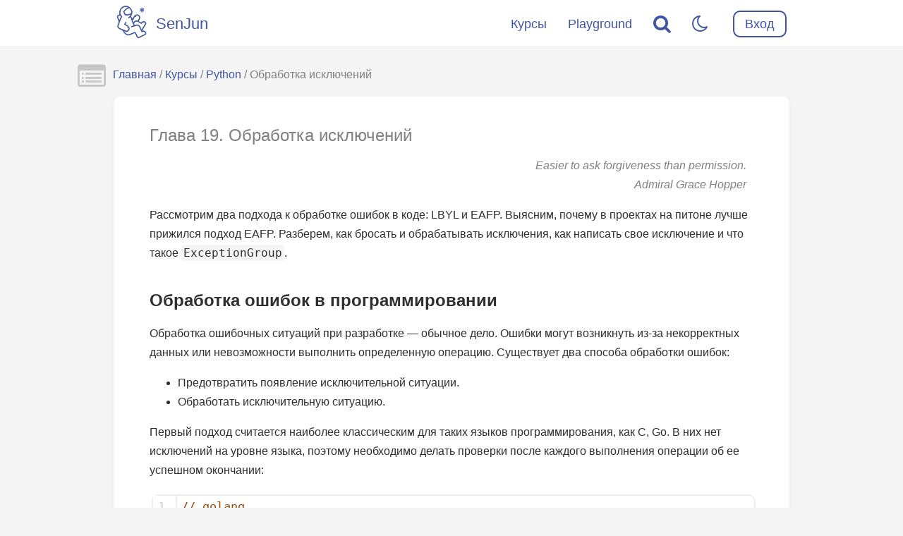

--- FILE ---
content_type: text/html; charset=utf-8
request_url: https://senjun.ru/courses/python/chapters/python_chapter_0190/
body_size: 41272
content:

<!DOCTYPE html>
<html lang="ru-RU">
    <head>
        <meta name="robots" content="all" />
        <meta name="viewport" content="width=device-width, initial-scale=1.0" />
        <meta property="og:site_name" content="Senior Junior">

        
            <meta name="description" content="Рассмотрим два подхода к обработке ошибок в коде: LBYL и EAFP. Выясним, почему в проектах на питоне лучше прижился подход EAFP. Разберем, как бросать и обрабатывать исключения, как написать свое исключение и что такое ExceptionGroup.">
            <meta itemprop="Рассмотрим два подхода к обработке ошибок в коде: LBYL и EAFP. Выясним, почему в проектах на питоне лучше прижился подход EAFP. Разберем, как бросать и обрабатывать исключения, как написать свое исключение и что такое ExceptionGroup.">
            <meta property="og:description" content="Рассмотрим два подхода к обработке ошибок в коде: LBYL и EAFP. Выясним, почему в проектах на питоне лучше прижился подход EAFP. Разберем, как бросать и обрабатывать исключения, как написать свое исключение и что такое ExceptionGroup.">
            <meta name="twitter:description" content="Рассмотрим два подхода к обработке ошибок в коде: LBYL и EAFP. Выясним, почему в проектах на питоне лучше прижился подход EAFP. Разберем, как бросать и обрабатывать исключения, как написать свое исключение и что такое ExceptionGroup.">
            <meta property="og:type" content="article"/>
        

        
            <meta name="keywords" content="Python, Rust, Программирование, Разработка, Курсы">
        

        <link rel="shortcut icon" type="image/x-icon" href="/static/favicon.ico">
        <link rel="stylesheet" href="/static/courses/v52/styles/font-awesome/4.7.0/font-awesome.min.css">
        <link rel="stylesheet" href="/static/courses/v52/style.css">

        

        
        <meta property="og:image" content="/static/courses/v52/images/logo.png" />
        <meta property="og:locale" content="ru_RU">
	    
        <script src="/static/courses/v52/scripts/header_handler.js"></script>
        

        
            <script src="/static/courses/v52/scripts/ansi_up.js" type="text/javascript"></script>
           
            <script src="/static/courses/v52/scripts/markdown-it/13.0.1/markdown-it.js"></script>
            <script src="/static/courses/v52/scripts/markdown-it-attrs/4.1.6/markdown-it-attrs.browser.min.js"></script>

            <script defer src="/static/courses/v52/scripts/code_mirror_bundle.js"></script>
            <script defer src="/static/courses/v52/scripts/chapter_handler.js"></script>

            <script type="application/ld+json">
                {
                 "@context": "https://schema.org",
                 "@type": "BreadcrumbList",
                 "itemListElement":
                 [
                  {
                   "@type": "ListItem",
                   "position": 1,
                   "item":
                   {
                    "@id": "https://senjun.ru/courses/",
                    "name": "Курсы"
                    }
                  },
                  {
                   "@type": "ListItem",
                  "position": 2,
                  "item":
                   {
                     "@id": "https://senjun.ru/courses/python/",
                     "name": "Python"
                   }
                  },
                  {
                   "@type": "ListItem",
                   "position": 3,
                   "item":
                    {
                      "@id": "https://senjun.ru/courses/python/chapters/python_chapter_0190/",
                      "name": "Обработка исключений"
                    }
                   }
                 ]
                }
            </script>
        

        

        

        <title>Обработка исключений | Python. Глава 19</title>
        <meta charset="utf-8">

        <base target="_blank">

        <script>
            (() => {
                function switch_to_dark() {
                    document.documentElement.setAttribute('data-theme', "dark");
                }

                const theme_str = localStorage.getItem("theme");
                if (theme_str && theme_str == "dark") {
                    switch_to_dark();
                    return;
                }

                if (window.matchMedia && window.matchMedia('(prefers-color-scheme: dark)').matches) { // Try to get browser theme
                    switch_to_dark();
                    return;
                }
            })();
        </script>
    </head>
    <body>
        <div id="chapter_sidebar" class="sidebar">
            <span class="closebtn" onclick="closeContents()">&times;</span>
            <p class="text-sidebar-title">Содержание главы</p>
            <div id="chapter_blocks_list">
            </div>
        </div>

        <div id="main">
        <header>
            <div class="center-div header-div">
                <div class="header-left-div header-div">
                    <a href="/" title="Senior Junior" target="_self">
                        <object  type="image/svg+xml" data="/static/courses/v52/images/logo.svg" class="header-img svg-item object-link"  width="2.2rem" height="2.2rem"> </object>    
                    </a>
                    <div class="block header-text desktop-only">
                        <a href="/" title="Senior Junior" target="_self">SenJun</a>
                    </div>
                </div>

                <div class="header-div">
                    <div class="block header-text-right">
                        <a href="/courses" target="_self">Курсы</a>
                    </div>
                    <div class="block header-text-right">
                        <a href="/playground" target="_self">Playground</a>
                    </div>
                    <div class="block header-text-right" onclick="search_click()">
                        <i class="fa fa-solid fa-search theme-switch-symbol" id="search_btn"></i>
                    </div>
                    <div class="block header-text-right" onclick="switch_theme_click()">
                        <i class="fa fa-solid fa-moon-o theme-switch-symbol" id="theme_switch_btn"></i>
                    </div>
                    <div class="block header-text-right">
                        
                            <div class="dropdown">
                                <button class="btn-white" id="login-register" formtarget="_self">Вход</button>
                                <div class="dropdown-content">
                                    <a href="/login/" target="_self">Логин</a>
                                    <a href="/signup/" target="_self">Регистрация</a>
                                </div>
                            </div>

                        
                    </div>
                </div>
            </div>
        </header>

        <div class="center-div">
            
  <script id="user_task_solutions" type="application/json">[]</script>

  <div class="wrapper-contents-list">
    <div class="contents-list" onclick="toggleContents()">
      <i class="fa fa-solid fa-list-alt main-icon chapter-contents-icon"></i>
    </div>
  </div>
  <div class="breadcrumps">
    <a href="/" target="_self">Главная</a> / 
    <a href="/courses/" target="_self">Курсы</a> / 
    <a href="/courses/python" target="_self">Python</a> / 
    
    Обработка исключений
  </div>

    <div class="list-item">

      <div id="markdown-content" chapter_id="python_chapter_0190" class="chapter-content">
        
# Глава 19. Обработка исключений

&gt; Easier to ask forgiveness than permission.  
Admiral Grace Hopper

Рассмотрим два подхода к обработке ошибок в коде: LBYL и EAFP. Выясним, почему в проектах на питоне лучше прижился подход EAFP. Разберем, как бросать и обрабатывать исключения, как написать свое исключение и что такое `ExceptionGroup`.

## Обработка ошибок в программировании
Обработка ошибочных ситуаций при разработке — обычное дело. Ошибки могут возникнуть из-за некорректных данных или невозможности выполнить определенную операцию. Существует два способа обработки ошибок:
- Предотвратить появление исключительной ситуации.
- Обработать исключительную ситуацию.

Первый подход считается наиболее классическим для таких языков программирования, как C, Go. В них нет исключений на уровне языка, поэтому необходимо делать проверки после каждого выполнения операции об ее успешном окончании:

```go
// golang
result, err := DoSomething(arg)
if err != nil {
    // Handle the error here...
}
```

Такой подход известен под названием «look before you leap» (LBYL). Для него характерно большое количество проверок `if/else` с загромождением кода.

Альтернативным считается подход под названием «easier to ask forgiveness than permission» (EAFP). Он подразумевает ожидание выполнения программы таким образом, как будто ошибки произойти не может. Но при этом, если ошибка произошла, для ее обработки существует отдельный блок кода, который будет заниматься ее обработкой. Примечательно то, что обработка ошибки не перемешивается с основной логикой работы программы. {#block-eafp}

В питоне больше прижился подход EAFP:
- Код более читаемый.
- Уменьшается количество проверок.
- Нет возможности для race condition.
- В питоне очень эффективно реализована работа с исключениями.

В данной главе внимание уделим обработке исключений.

## Конструкция try/except
Исключительной считается ситуация, в которой синтаксически корректная программа приводит к ошибке времени выполнения.

```python
l = []  {.example_for_playground}
l[42]
```
```
IndexError: list index out of range
```

На строке 2 выполнение прервется из-за необработанного исключения, и скрипт вернет код ошибки 1 вместо кода штатного завершения 0.

В питоне, как и во многих других языках (C++, Java), существует механизм обработки исключительных ситуаций для продолжения работы программы. Для этого используется пара ключевых слов `try/except`.

Чтобы программа продолжила свое выполнение, достаточно обернуть код, который может бросить исключение, следующим образом:

```python  {.example_for_playground}
try:
    l = []
    l[42]
except Exception as e:
    print(e)
print(&quot;Exception is processed!&quot;)
```
```
list index out of range
Exception is processed!
```

Программа успешно завершилась!

В этом примере перехватывается базовый класс `Exception`, от которого наследуются все типы исключений. То есть будет обработано любое исключение-наследник класса `Exception`.

Текст исключений в питоне принято начинать со строчной, а не заглавной буквы.

```python  {.example_for_playground}
a = 1 / 0
```
```
ZeroDivisionError: division by zero
```

Это правило строго соблюдается в стандартной библиотеке, и его следует придерживаться при реализации собственных классов исключений.

Обработайте исключение `1 / 0` с выводом на экран сообщения `&quot;division by zero is forbidden&quot;`. {.task_text}

```python {.task_source #python_chapter_0190_task_0010}
```
Внутри блока `try` требуется вызвать деление на ноль. А в блоке `except ZeroDivisionError` вывести в консоль строку `&quot;division by zero is forbidden&quot;`. {.task_hint}
```python {.task_answer}
try:
    1 / 0
except ZeroDivisionError:
    print(&quot;division by zero is forbidden&quot;)
```

Можно ловить сразу несколько видов исключений:

```python
def several_catch():
    try:
        with open(&quot;file.log&quot;) as file:
            read_data = file.read()
    except FileNotFoundError as fnf_error:
        print(fnf_error)
    except AssertionError as error:
        print(error)
```

Причем порядок отлова исключений важен! Представим, что код выше ожидает тип `Exception` в первую очередь, а ниже по коду `FileNotFoundError`. Несмотря на то, что фактический тип исключения `FileNotFoundError`, отработает блок `Exception`. Так как он тоже подходит.

Хорошей практикой считается как можно конкретнее специфицировать тип ожидаемого исключения.

Этот подход имеет несколько плюсов:
- Автор аккуратнее пишет код.
- Читатель быстрее вникает.
- Отладка упрощается.

Синтаксически корректным считается написать следующую конструкцию:

```python
try:
    print(&quot;Hello, Exceptions&quot;)
# Так писать нельзя! Нужно бить по рукам!
except:
    pass
```

Но за `except` без конкретного типа исключения (или с общим типом `Exception`) по головке не погладят, а на ревью появятся вопросы. 

Проблема в том, что автор кода может рассчитывать на несколько конкретных сценариев возникновения исключения. А по факту может быть выброшено неожиданное исключение, которое бы требовало совершенно иной обработки. Например, вместо `ValueError` и `RuntimeError` внезапно возникло `KeyError`.

Это [один из самых страшных](https://realpython.com/the-most-diabolical-python-antipattern/) и трудноотлавливаемых багов.
Если в вашем коде или коде коллег есть места с пустым `except` или общим `Exception`, стоит к ним присмотреться повнимательнее.


### Генерация исключений через raise
Бывают ситуации, когда необходимо намеренно выбросить исключение. Для этого существует ключевое слово `raise`:

```python
def raise_exception():
    raise Exception(&quot;example of exception&quot;)
```

Напишите функцию `check_str()`, которая ожидает на вход строку. Выбросите исключение `TypeError`, если в нее передано что-то отличное от строки. {.task_text}

```python {.task_source #python_chapter_0190_task_0020}
```
Для проверки, является ли объект строкой, используйте функцию `isinstance()`: первым аргументом передайте в нее объект, вторым тип строки. {.task_hint}
```python {.task_answer}
def check_str(obj):
    if not isinstance(obj, str):
        raise TypeError
```

Помимо этого, `raise` позволяет «перебросить» только что пойманное исключение:

```python  {.example_for_playground}
try:
    raise Exception(&quot;my raise!&quot;)
except Exception as e:
    print(e)
    raise
```

Это может потребоваться для логирования перед дальнейшей обработкой. Переброшенное исключение будет лететь либо пока его не поймают, либо вплоть до функции `main()`.

При этом, если вызвать `raise` без активного исключения, будет сгенерировано другое исключение:

```
RuntimeError: no active exception to reraise
```

Напишите функцию `negative_odd_sum(first, second)`, которая принимает два параметра и возвращает их сумму. Если один из параметров не является целым числом, нужно вызвать исключение `TypeError`. Если один из параметров не является отрицательным нечетным, вызвать исключение `ValueError`. {.task_text}

```python {.task_source #python_chapter_0190_task_0030}
```
Для проверки типа используйте `isinstance()`. Для проверки на нечетность используйте условие `val % 2 != 0`. {.task_hint}
```python {.task_answer}
def is_negative_odd(val):
    return val &lt; 0 and val % 2 != 0

def negative_odd_sum(first, second):
        if not isinstance(first, int) or not isinstance(second, int):
            raise TypeError
        
        if not is_negative_odd(first) or not is_negative_odd(second):
            raise ValueError

        return first + second

```

## Блоки else и finally в конструкции try/except
По аналогии с циклом `for` при работе с исключениями можно использовать ключевое слово `else`. Программа будет выполнять этот блок в том случае, если исключения не произошло:

```python  {.example_for_playground}
try:
    a = 42
except Exception as e:
    pass
else:
    print(&quot;Else block&quot;)
```
```
Else block
```

Также существует блок `finally`. Выполнение будет передано в этот блок независимо от того, возникло исключение или нет:

```python  {.example_for_playground}
def foo():
    try:
        pass
    except:
        pass
    else:
        print(&quot;Please have mercy!&quot;)
        return None
    finally:
        print(&quot;Finish him!&quot;)
```

Интересный момент: так как исключения не произошло, сначала выполнится блок `else`. Несмотря на то, что в этом блоке происходит выход из функции с помощью `return`, блок `finally` все равно будет выполнен:

```
Please have mercy!
Finish him!
```

Что выведет этот код?  {.task_text}

В случае не обработанного исключения напишите `error`. {.task_text}

```python  {.example_for_playground}
try:
    raise ValueError
except ValueError as e:
    print(1)
else:
    print(2)
```

```consoleoutput {.task_source #python_chapter_0190_task_0050}
```
В блоке `try` было брошено исключение, а в блоке `except` оно перехвачено. Поэтому блок `else` не выполнился. {.task_hint}
```python {.task_answer}
1
```

## Инструкция assert
В ряде случаев вместо обработки исключений через `try/except` уместнее использовать инструкцию `assert`. Это условная проверка, которая при истинном условии продолжает выполнение программы, а при ложном генерирует исключение `AssertionError`.

```python  {.example_for_playground}
assert &quot;linux&quot; in sys.platform, &quot;this code works only on linux&quot;
```

В случае, если платформа, на которой запускается код, отлична от `linux`, будет выброшено исключение с приготовленным текстом:

```
AssertionError: this code works only on linux
```

Когда стоит применять `assert`, а когда — `try/except`?

Следует помнить, что область применения `assert` — разработка и отладка программы. Конструкция `assert` не является средством для обработки ошибок. Он нужен для уведомления об ошибках во время разработки.

Самый популярный вариант применения `assert` — написание тестов. Это отличный способ проверки ожидаемого поведения программы.

Не менее популярное применение `assert` — это отладка. Очень удобно делать проверки на входе функции (precondition) и при выходе из нее (postcondition).

Ни в коем случае нельзя применять `assert` в продовом коде во время обработки или проверки данных. Потому что в питоне есть возможность запустить скрипт в режиме `Optimization`. В этом случае все инструкции `assert` будут выброшены из кода. Пример запуска скрипта в режиме `Optimization`:

```
python -O main.py
```

## Типы исключений
В питоне существует около 60 классов встроенных исключений. Самые популярные с примерами причин их возникновения:
- `ZeroDivisionError` — деление на ноль.
- `AssertionError` — проверка внутри assert не выполнена.
- `EOFError` — в ходе считывания данных обнаружен EOF.
- `ImportError` — не получилось импортировать модуль.
- `IndexError` — обращение к элементу вне диапазона.
- `KeyboardInterrupt` — пользователь прервал процесс комбинацией клавиш.
- `KeyError` — обращение к отсутствующему ключу в контейнере.
- `MemoryError` — исчерпание свободной памяти.
- `NameError` — глобальное или локальное имя не найдено.
- `RuntimeError` — ошибка времени выполнения (в том числе использование не объявленной переменной).
- `SyntaxError` — синтаксическая ошибка в коде программы.
- `SystemError` — ошибка работы интерпретатора.
- `TypeError` — прибавление числа к строке.
- `ValueError` — передача в функцию аргумента ожидаемого типа, но с неправильным значением.

## Пользовательские типы исключений
Хорошей практикой считается использовать встроенные типы исключений. Они позволяют покрыть очень много различных сценариев. Но иногда все же удобнее написать свой класс исключения.

```python
class MyError(Exception):
    ...


def raise_my_error():
    raise MyError(&quot;this is my exception!&quot;)
```
```
MyError: this is my exception!
```

Зачастую название типа — это основное, что требуется от собственных исключений. Тело класса при этом может быть абсолютно пустым.

Важным правилом при написании своих типов исключений является наличие суффикса `Error` у имени класса. Это необходимо, потому что:
- Читателю понятно, что он встретил класс пользовательского исключения.
- Не все, что является исключением, стоит обрабатывать как ошибку.

Например, исключение `StopIteration` возникает при работе с генераторами или корутинами, если были исчерпаны доступные значения и не является ошибкой (об этом в следующих главах).

Создайте тип исключения с названием `UpperCaseError`. Напишите функцию `upper_case_check()`, которая принимает строку и проверяет, что первый символ — заглавная буква. В противном случае она выбрасывает исключение `UpperCaseError` {.task_text}

```python {.task_source #python_chapter_0190_task_0040}
```
Обратиться к первому символу строки можно через оператор взятия по индексу `[]`. Для проверки, является ли буква заглавной, можно использовать метод `isupper()`. {.task_hint}
```python {.task_answer}
class UpperCaseError(Exception):
    ...

def upper_case_check(s):
    if not s or not s[0].isupper():
        raise UpperCaseError
```

## Цепочки исключений
Возможны ситуации, когда при обработке одного исключения происходит другое исключение. И возникает дилемма:

- Сохранить информацию о последнем исключении.
- Сохранить всю цепочку.

Для сохранения цепочки исключений в питоне существует ключевое слово `from`:

```python
def raise_from():
    try:
        result = 42 / 0
    except ZeroDivisionError as error:
        raise ValueError(&quot;operation not allowed&quot;) from error
```
```
...
ZeroDivisionError: division by zero
...
The above exception was the direct cause of the following exception:
...
ValueError: operation not allowed
```

В случае, когда нужна информация только о последнем исключении и причина (цепочка) не важна, нужно использовать ключевое слово `None`:

```python
def raise_from():
    try:
        result = 42 / 0
    except ZeroDivisionError as error:
        raise ValueError(&quot;operation not allowed&quot;) from None
```
```
ValueError: operation not allowed
```

А вот если в примере выше опустить `from None`, то вывод будет как при `from error`.

## Группы исключений ExceptionGroup
Начиная с версии 3.11 питона появилась возможность использовать группы исключений. Она полезна, когда необходимо обработать одновременно несколько независимых ошибок.

В отличие от конструктора `Exception`, `ExceptionGroup` принимает дополнительный список исключений, а ловить эти исключения нужно с использованием нового синтаксиса:

```python
try:
    raise ExceptionGroup(
        &quot;several exceptions&quot;,
        [
            ValueError(&quot;invalid value&quot;),
            TypeError(&quot;invalid type&quot;),
            KeyError(&quot;missing key&quot;),
        ],
    )
except* ValueError as ver:
    print(ver.exceptions)
except* TypeError as ter:
    print(ter.exceptions)
except* KeyError as ker:
    print(ker.exceptions)
```
```
(ValueError(&#x27;invalid value&#x27;),)
(TypeError(&#x27;invalid type&#x27;),)
(KeyError(&#x27;missing key&#x27;),)
```

В этом случае можно попасть сразу в несколько блоков `except` и выполнить их обработчики в порядке перечисления.

Так как `ExceptionGroup` является довольно нишевым и редко используемым инструментом, мы на нем не будем останавливаться. Более подробно почитать про `ExceptionGroup` можно в [PEP 654.](https://peps.python.org/pep-0654/)

## Stack trace
При наличии необработанного исключения в вывод программы попадет последовательность вызовов, которая к нему привела. Но иногда возникает необходимость обработать исключение и при этом вывести на экран (или в файл) эту последовательность. Последовательность этих вызовов называется `stack trace`. Получить его можно следующим образом:

```python
import logging

try:
    raise ValueError
except ValueError as e:
    logging.exception(e)
print(&quot;Following program execution&quot;)
```
```
ERROR:root:
Traceback (most recent call last):
  File &quot;example.py&quot;, line 4, in main
    raise ValueError
ValueError
Following program execution
```

Несмотря на то, что исключение обработано, мы получили информацию о месте его возникновения. Это может помочь при дальнейшей отладке.

## Резюмируем
- В питоне можно применять как LBYL, так и EAFP подходы для обработки ошибок. Но наиболее предпочтительным считается EAFP.
- Для обработки исключений используется конструкция `try/except/else/finally`.
- `raise` позволяет выбросить/перебросить исключение.
- Предпочитайте стандартные типы исключений пользовательским.
- При создании своих типов исключений используйте суффикс Error. 
- При отлове исключения желательно максимально точно его классифицировать.
- Документируйте функции и методы: какие исключения могут быть выброшены.
- Для сохранения информации о цепочке исключений нужно использовать `from`.
- `ExceptionGroup` предназначены для обработки разных типов не связанных между собой исключений.

      </div>

      

      <div class="indent-medium">
        
        <div>
          
            <a href="/courses/python/chapters/python_chapter_0200" class="btn-white" target="_self">
          
            <i class="fa fa-chevron-right fa-fw"></i>
            Дальше
          </a>
          <a href="/donation/" class="btn-vivid indent-left-small">
            <i class="fa fa-heart fa-fw"></i>
            <span class="desktop-only">Поддержать проект</span>
          </a>
        </div>
        
      </div>
    </div>

    <div class="list-item">
      <div id="feedback">
        <form id="feedbackUploadForm" enctype="multipart/form-data" method="POST" action="/send_feedback/">
        <div>
          <textarea rows = "6" id="feedback_form" name="feedback_form" class="feedback_form" placeholder="Поделитесь фидбэком по главе!"></textarea>
        </div>
        
        <div class="indent-small">
          <input type="email" id="email" name="email" class="feedback_form" placeholder="E-mail для связи">
        </div>
        

        <div class="indent-small">
          <input type="file" id="feedback_form_files" onchange="validateAttachments()" hidden multiple name="attachments"/>
          <div class="indent-small">
            <label for="feedback_form_files" class="btn-gray"><i class="fa fa-solid fa-file"></i> Прикрепить файлы</label>
            <span id="feedback_form_files_count" class="indent-left-small smoky "></span>
            <span class="smoky vis_hid indent-left-xsmall pointer" id="del-attachments" onclick="del_attachments()"><i class="fa fa-solid fa-trash"></i></span>
          </div>
        </div>
          <div class="indent-medium">
            <button class="btn-white" type="submit" name="submit" title="Отправить отзыв">
              <i class="fa fa-solid fa-paper-plane"></i>  Отправить фидбэк
            </button>
          </div>
          <div class="indent-small vis_hid" id="feedback_send_progress">
            <div class="loader"></div><div class="text-sender">Отправка...</div>
          </div>
          
        </form>
      </div>
    </div>

    <div class="list-item list-item-dark">
      <div class="center-div header-div">
        <div class="header-left-div header-div">
            <div class="block">
                <a href="https://t.me/senjun_feedback" target="_blank" rel="noopener noreferrer" class="footer">
                  <i class="fa fa-paper-plane fa-fw footer footer-img"></i></a>
            </div>
            <div class="block">
                <a href="https://t.me/senjun_feedback" target="_blank" rel="noopener noreferrer" class="footer">Наша группа в telegram.</a> <span class="">Здесь можно задавать вопросы и общаться.</span>
            </div>
        </div>
      </div>
    <div class="center-div header-div indent-small">
      <div class="header-left-div header-div">
          <div class="block">
              <a href="/donation/" target="_blank" rel="noopener noreferrer" class="footer">
                  <i class="fa fa-heart fa-fw  footer footer-img"></i></a>
          </div>
          <div class="block">
              <a href="/donation/" target="_blank" rel="noopener noreferrer" class="footer">Задонатить.</a> <span class="">Если вам нравится курс, вы можете поддержать развитие площадки!</span>
          </div>
      </div>
    </div>
  </div>
    



        </div>
        
        <footer>
            <div class="center-div header-div">
                <div class="header-left-div header-div">
                    <div class="block">
                        <a href="https://t.me/sen_jun_bot" target="_blank" rel="noopener noreferrer" class="footer">
                            <img src="/static/courses/v52/images/bot.svg" alt="SenJun Telegram Bot" class="footer-img"/>
                        </a>
                    </div>
                    <div class="block">
                        <a href="https://t.me/sen_jun_bot" target="_blank" rel="noopener noreferrer" class="footer">
                            Бот для прохождения курсов
                        </a>
                    </div>
                </div>
            </div>

            <div class="center-div header-div indent-small">
                <div class="header-left-div header-div">
                    <div class="block">
                        <a href="https://t.me/senjun_feedback" target="_blank" rel="noopener noreferrer" class="footer">
                            <img src="/static/courses/v52/images/telegram.svg" alt="SenJun Community Group" class="footer-img"/></a>
                    </div>
                    <div class="block">
                        <a href="https://t.me/senjun_feedback" target="_blank" rel="noopener noreferrer" class="footer">Наше сообщество</a>
                    </div>
                </div>
            </div>

            <div class="center-div header-div indent-small">
                <div class="header-left-div header-div">
                    <div class="block">
                        <a href="https://github.com/senjun-team/senjun-courses" target="_blank" rel="noopener noreferrer" class="footer">
                            <img src="/static/courses/v52/images/github.svg" alt="SenJun on GitHub" class="footer-img"/></a>
                    </div>
                    <div class="block">
                        <a href="https://github.com/senjun-team/senjun-courses" target="_blank" rel="noopener noreferrer" class="footer">Проект на GitHub</a>
                    </div>
                </div>
            </div>

            <div class="center-div header-div indent-small">
                <div class="header-left-div header-div">
                    <div class="block">
                        <a href="mailto: team@senjun.ru" class="footer">
                            <i class="fa fa-envelope fa-fw  footer footer-img"></i></a>
                    </div>
                    <div class="block">
                        <a href="mailto: team@senjun.ru" class="footer">
                            team@senjun.ru
                        </a>
                    </div>
                </div>
            </div>

            <div class="center-div header-div indent-small">
                <div class="header-left-div header-div">
                    <div class="block">
                        <a href="/donation/" target="_blank" rel="noopener noreferrer" class="footer">
                            <i class="fa fa-heart fa-fw  footer footer-img"></i></a>
                    </div>
                    <div class="block">
                        <a href="/donation/" target="_blank" rel="noopener noreferrer" class="footer">Поддержать проект</a>
                    </div>
                </div>
            </div>

            <div class="center-div header-div indent-large">
                <div class="header-left-div header-div">
                    <div class="block light-gray left-padding-mobile">
                        © 2024, SenJun<br>
                        <a href="/terms_of_use/" target="_blank" rel="noopener noreferrer" class="white"> Условия использования</a>
                    </div>
                </div>
            </div>
        </footer>
    </div>

    <div class="modal" id="modal_overlay"></div>

    </body>
</html>

--- FILE ---
content_type: text/css
request_url: https://senjun.ru/static/courses/v52/style.css
body_size: 28885
content:

:root {
    --color-text-primary: rgba(46, 46, 46, 1);
    --color-text-secondary: rgba(128, 128, 128, 1);
    --color-scroll-overlay:#d3d2d22c;

    --color-primary: rgba(64, 84, 163, 1);
    --color-secondary: rgba(35, 70, 112, 1);
    --color-primary-lighter: rgba(132, 149, 219, 1);
    --color-primary-lighter-lighter: rgb(123, 148, 252);

    --color-alert-primary: rgba(181, 101, 118, 1);
    --color-highlight: rgba(249, 177, 148, 1);
    --color-highlight-intensive: rgba(229, 107, 111, 1);
    --color-highlight-light: rgba(237, 213, 204, 1);

    --color-max-contrast: rgba(255, 255, 255, 1);
    --color-light-gray: rgba(245, 245, 245, 1);
    --color-heavy-gray: rgba(222, 222, 222, 1);
    --color-code-editor-border: rgba(222, 222, 222, 0.5);
    --color-light-blue: #b8d8fc;
    --color-green: #84e3a5;

    --color-ide-active-line: rgba(115, 212, 170, 0.1);
    --color-console: #07091a;

    --color-smoky: #848fbf;
    --color-main-icon: #c5cded;
    --color-lightest-blue: #edf5ff;

    --color-shadow: rgba(0, 0, 0, 0.05);

    --color-blue: #3f60e0;
    --color-transparent-gray: rgba(35, 70, 112, 0.5);
    --color-project-separator: var(--color-transparent-gray);

    /* colors different for themes */
    --color-green-faded: #d4fae2;
    --color-switch-theme-symbol: var(--color-primary);
    --color-switch-theme-symbol-hover: var(--color-blue);

    --color-user-first-letter: var(--color-light-gray);
    --color-user-first-letter-hover: var(--color-light-blue);

    --color-header-bg: var(--color-max-contrast);
    --color-link: var(--color-primary);
    --color-link-hover: var(--color-blue);

    --color-body: var(--color-light-gray);
    --color-text-body: var(--color-text-primary);
    --color-breadcrumps: var(--color-text-secondary);
    --list-item-bg: var(--color-max-contrast);
    --list-item-border: var(--color-light-gray);

    --color-cm-editor: var(--color-code-editor-border);

    --color-code: var(--color-text-primary);
    --color-code-bg: var(--color-light-gray);
    --color-h1: var(--color-text-secondary);
    --color-btn-gray: var(--color-smoky);
    --color-btn-white: var(--color-primary);
    --color-btn-white-hover: var(--color-blue);
    --color-btn-vivid: #9440f5;
    --color-btn-vivid-hover: #7507f3;
    --color-task-status-label: var(--color-max-contrast);
    --color-progress-bar: #686b6a;
    --color-chapter-contents-icon: #c7c5c5;

    --color-dropdown-contents: var(--color-lightest-blue);
    --color-dropdown-hover: var(--color-max-contrast);
    --color-sidebar-bg: var(--color-lightest-blue);
    --color-sidebar-close: var(--color-primary);
    --color-sidebar-title: var(--color-text-secondary);
    --color-modal: var(--color-max-contrast);
    --color-modal-overlay: var(--color-transparent-gray);
    --color-title-moda: var(--primary-color);

    --color-placeholder: var(--color-text-secondary);
    --color-blockquote: var(--color-text-secondary);
    --color-chips: var(--color-main-icon);
    --color-text-about: var(--color-text-secondary);
    --color-light-item: var(--color-light-gray);
    --color-input-border: var(--color-heavy-gray);
    --color-info: var(--color-lightest-blue);
    --color-start: var(--color-light-blue);
    --color-text-green: #2fcc65;
    --color-practice: #aa65c7;
    --color-gray-transparent: rgba(132, 143, 191, 0.3);
}

[data-theme="dark"] {
    --color-switch-theme-symbol: var(--color-light-blue);
    --color-switch-theme-symbol-hover: var(--color-lightest-blue);

    --color-user-first-letter: var(--color-light-blue);
    --color-user-first-letter-hover: var(--color-lightest-blue);

    --color-header-bg: var(--color-secondary);
    --color-link: var(--color-light-blue);
    --color-link-hover: var(--color-lightest-blue);

    --color-body: #263952;
    --color-text-body: var(--color-heavy-gray);
    --color-breadcrumps: var(--color-heavy-gray);
    --list-item-bg: #28303C;
    --list-item-border: var(--color-secondary);

    --color-cm-editor: var(--color-secondary);

    --color-code: var(--color-main-icon);
    --color-code-bg: var(--color-body);
    --color-h1: var(--color-main-icon);
    --color-btn-gray: var(--color-primary-lighter);
    --color-btn-white: var(--color-light-blue);
    --color-btn-white-hover: var(--color-main-icon);
    --color-task-status-label: var(--list-item-bg);
    --color-progress-bar: var(--color-body);
    --color-chapter-contents-icon: var(--color-smoky);
    --color-dropdown-contents: var(--color-primary);
    --color-dropdown-hover: var(--color-primary);
    --color-sidebar-bg: var(--list-item-bg);
    --color-sidebar-close: var(--color-heavy-gray);
    --color-sidebar-title: var(--color-heavy-gray);
    --color-modal: var(--color-secondary);
    --color-modal-overlay: rgba(40, 48, 60, 0.8);
    --color-title-moda: var(--color-main-icon);
    --color-placeholder: var(--color-smoky);
    --color-blockquote: var(--color-smoky);
    --color-chips: var(--color-smoky);
    --color-text-about: var(--color-smoky);
    --color-light-item: var(--color-secondary);
    --color-input-border: var(--list-item-border);
    --color-info: var(--color-secondary);
    --color-start: var(--color-primary-lighter);
    --color-text-green: var(--color-green);
    --color-green-faded: #7db191;
    --color-gray-transparent: rgba(188, 193, 196, 0.1);
}

.text-about {
    color: var(--color-text-about);
}

.text-color-blue {
    color: var(--color-gray-transparent);
}

.text-color-green {
    color: var(--color-text-green);
}

.text-color-practice {
    color: var(--color-practice);
}

.title-modal {
    color: var(--color-title-modal);
}
.theme-switch-symbol {
    color: var(--color-switch-theme-symbol);
    font-size: 1.5em;
}

.theme-switch-symbol:hover,
.theme-switch-symbol:focus {
    text-decoration: none;
    cursor: pointer;
    color: var(--color-switch-theme-symbol-hover);
}

.text-primary { 
    color: var(--color-text-primary);
    font-size: 1.0em;
}

.text-secondary { 
    color: var(--color-text-secondary);
}

.primary-color { 
    color: var(--color-primary);
}

.white { 
    color: var(--color-max-contrast);
}

.secondary { 
    color: var(--color-secondary);
}

.light-gray {
    color: var(--color-light-gray);
}

.alert-primary {
    color: var(--color-alert-primary);
}

.highlight { 
    color: var(--color-highlight);
}

.light-blue {
    color: var(--color-light-blue);
}

.green { 
    color: var(--color-green);
}

.pointer {
    cursor: pointer;
}

.text-small {
    font-size: 0.9em;
}

.info {
    background-color: var(--color-info) !important;
}

#progressBar {
    border-radius: 10px;
    position: relative;
    width: 100%;
    height: 2.0em;
    background-color: var(--color-green-faded);
    color: var(--color-progress-bar);
}
  
#barStatusText {
    position: absolute;
    width: 100%;
    height: 100%;
    text-align: center;
    font-size: 1.1em;
    padding-top: 0.4em;
    padding-bottom: 0.4em;
    z-index: 999;
}

#barStatus {
    border-radius: 10px;
    position: absolute;
    width: 8%;
    height: 100%;
    background-color: var(--color-green);
    z-index: 998;
}

.task_text {
    font-size: 1.0em;
    font-family: "Roboto",  sans-serif;
}

.cm-editor {
    border-radius: 10px;
    border: 2px solid var(--color-cm-editor) !important;
    height: auto !important;
    font-size: 1.3em !important;
    margin-bottom: 10px;
    scrollbar-color: var(--list-item-bg) var(--color-scroll-overlay);
}

.TaskBlock pre .cm-editor {
    border: transparent !important;
}

.TaskBlock pre .cm-editor .cm-gutters {
   display: none;
}

pre + .cm-editor .cm-gutters  {
    display: none;
}

.cm-lineNumbers {
    color:var(--color-chapter-contents-icon) !important;
    background-color: var(--list-item-bg);
    
}

.cm-foldGutter {
    background-color: var(--list-item-bg);
}

.cm-gutters {
    border-right:  2px solid var(--color-cm-editor) !important;
}

pre:empty {
    display: none;
}
  
.TaskCompleted {
    border: 2px solid var(--color-green) !important;
}

.TaskInProgress {
    border: 2px solid var(--color-highlight) !important;
}

.TaskNotStarted {
    border: 2px solid var(--color-primary-lighter) !important;
}

.TaskBlock {
    border-radius: 10px;
    padding: 10px;
    margin-bottom: 20px;
    margin-top: 20px;
    position: relative;
}

.MarginBottom {
    margin-bottom: 25px;
}

.TaskBlock .TaskName {
    position: absolute;
    top: 0;
    left: 0;
    margin-top: -0.8em;
    margin-left: 30px;

    font-size: 1.0em;
    line-height: 1.2em;

    border-radius: 5px;
    padding: 5px;
    color: var(--color-task-status-label);
}


.ExampleBlock {
    position: relative;
}

.TaskBlock .TaskStatusLabel {
    position: absolute;
    top: 0;
    right: 0;
    margin-top: -0.8em;
    margin-right: 30px;

    font-size: 1.0em;
    line-height: 1.2em;

    border-radius: 5px;
    padding: 5px;
    color: var(--color-task-status-label);
}

.TaskStatusLabelNotStarted {
    background: var(--color-primary-lighter);
}

.TaskStatusLabelOk {
    background: var(--color-green);
}

.TaskStatusLabelErr {
    background: var(--color-highlight);
}

.cm-activeLine {
    background-color: transparent !important;
}

.cm-focused .cm-activeLine {
    background-color: var(--color-ide-active-line) !important;
}

.cm-focused {
    outline: transparent !important;;
}

.cm-gutters, .cm-activeLineGutter {
    background-color: transparent !important;
}

p img {
    max-width: 100%;
}

.task_hint {
   display: none;
}

.task_answer {
    display: none;
 }

.modal-content .task_hint {
   display: block;
}

.modal-content .task_answer {
    display: block;
 }

.user_code_output {
    border-radius: 10px;
    padding: 10px;
    font-family: "Courier New","Courier","Lucida Sans Typewriter";
    color: var(--color-max-contrast);
    background-color: var(--color-console);
    max-height: 400px !important;
    overflow: auto;
}

#markdown-content {
    visibility: hidden;
    line-height: 1.7em;
}

ul li::marker {
    color: var(--color-smoky);
}

body {
    font-family: "Roboto",  sans-serif;
    color: var(--color-text-body);
    background-color: var(--color-body);
    margin: 0 !important;
    padding-bottom: 0 !important;
    height: 100% !important;
    min-height: 100vh;
    display:flex; 
    flex-direction:column;
}

h1 {
    font-size: 1.5em;
    font-weight: normal;
    color: var(--color-h1);
}

.smoky {
    color: var(--color-smoky) !important;
}

.main-icon {
    padding-right: 5px;
    color: var(--color-main-icon);
    font-size: 1.5em;
}

h3 { font-weight: normal; }

#markdown-content h3 {
    font-weight: bold;
}

header {
    padding-top: 3px !important;
    font-size: 1.4em;
    font-weight: normal;
    background-color: var(--color-header-bg);
    width: 100%;
}

.feedback_form {
    width: 100%;
    font-size: 1.0em;
    color: var(--color-text-body);
    border-radius: 10px;
    border: 2px solid var(--list-item-border);
    background-color: transparent;
    font-family: "Roboto",  sans-serif;
    padding: 10px;
}

.feedback_form::placeholder {
    font-size: 1.0em;
    font-family: "Roboto",  sans-serif;
}

.header-img {
    height: 2.5em;
    width: 2.5em;
}

.wrapper-contents-list {
    position: absolute;
    left: 0;
    width: 2.2em;
    cursor: pointer;
}

.center-div {
    position: relative;
    max-width: 960px;
    width: 100%;
    margin: auto;
}

.sidebar {
    height: 100%;
    width: 0;
    position: fixed;
    z-index: 1;
    top: 0;
    left: 0;

    overflow-x: hidden;
    transition: 0.5s;

    box-shadow: 0px 8px 16px var(--color-shadow);
    background-color: var(--color-sidebar-bg);
  }

.text-sidebar-title {
    color: var(--color-sidebar-title);
}

.sidebar a {
    padding: 8px 8px 8px 32px;
    font-size: 1.2em;
    display: block;
    transition: 0.3s;
}

    
.sidebar p {
    padding: 8px 8px 8px 32px;
    font-size: 1.4em;
    display: block;
    transition: 0.3s;
}
  
  
.sidebar .closebtn {
    position: absolute;
    top: 0;
    right: 25px;
    font-size: 3em;
    margin-left: 50px;
    color: var(--color-sidebar-close);
}
  
.closebtn:hover,
.closebtn:focus {
    text-decoration: none;
    cursor: pointer;
}

#main {
    transition: margin-left .5s;


        display:grid;
        grid-template-rows:auto 1fr auto;
        grid-template-columns:100%;
     
        /* fallback height */
        min-height:100vh;
     
        /* new small viewport height for modern browsers */
        min-height:100svh;
     
}

.contents-list {
    position: fixed;
    margin-bottom: 10px;
    margin-left: -50px;
}

.chapter-contents-icon {
    font-size: 2.5em;
    color: var(--color-chapter-contents-icon);
    margin-top: 0.6em;
}

.object-link {
    pointer-events: none;
}

@media only screen and (max-width: 1100px){
    .contents-list {
        visibility: hidden !important;
    }

    .desktop-only {
        display: none !important;
    }
}

.icon-copy {
    padding-left: 10px;
    color: var(--color-text-about);
    font-size: 1.2em;
    cursor: pointer;
}

.icon {
    width: 1em;
    height: 1em;
    vertical-align: -0.125em;
  }

.header-user {
    width: 2.5em;
}

.block {
    display: inline-block;
}

.header-div {
    display: flex;
    align-items: center;
}

.header-left-div {
    flex-grow: 1;
    align-items: center;
}

.chapters-list-div {
    display: flex;
}

.list-div {
    flex-grow: 1;
}

.header-text {
    padding-left: 5px;
    font-size: 1.0em;
    font-weight: normal;
}

.header-text-right {
    padding-left: 30px;
    font-size: 0.8em;
    font-weight: normal;
}

.chapter-item {
    border-radius: 10px;
    border: 2px solid var(--color-light-gray);
    padding-left: 5px;
    padding-top: 15px;
    padding-bottom: 15px;
    padding-right: 10px;
    margin-top: 5px;
    margin-bottom: 10px;
}

.header-item {
    border: none;
    padding-left: 15px;
    padding-right: 15px;
    margin-top: 5px;
    margin-bottom: 10px;
}

.chapter-item-light {
    border: 2px solid var(--color-light-item);
}

.left-icon {
    width: 1.8em !important;
}

.milestone-item {
    border: 2px transparent !important;
}

.milestone-icon {
    color: #0789d9;
}

.list-item {
    border-radius: 10px;
    border: 2px solid var(--list-item-border);
    padding-left: 50px;
    padding-right: 50px;
    padding-top: 25px;
    padding-bottom: 25px;

    margin-top: 20px;
    margin-bottom: 20px;
    background-color: var(--list-item-bg);
    box-shadow: 0px 4px 8px var(--color-shadow);
}

.list-item-dark {
    background-color: var(--color-primary) !important;
    color: var(--color-highlight-light) !important;
}

.pr {
    padding-right: 5px !important;
    width: 1.5em !important;
}

.chips {
    border-radius: 20px;
    border: 2px solid var(--color-chips);
    padding-top: 5px;
    padding-bottom: 5px;
    padding-left: 10px;
    padding-right: 10px;
    margin-top: 10px;
    margin-bottom: 10px;
}

.info-block {
    text-align: center;
    border-radius: 20px;

    background-color: var(--color-light-blue);
    color: var(--color-blue);
    padding-top: 15px;
    padding-bottom: 15px;
    padding-left: 15px;
    padding-right: 15px;
    margin-bottom: 10px;
}

.padding-top-small {
    padding-top: 10px !important;
}

.indent-xsmall {
    margin-top: 10px;
}

.indent-small {
    margin-top: 15px;
}

.indent-left {
    margin-left: 1em;
}

.indent-left-small {
    margin-left: 0.8em;
}

.indent-left-xsmall {
    margin-left: 0.3em;
}

.indent-medium {
    margin-top: 30px;
}

.indent-large {
    margin-top: 80px;
}

.indent-not-large {
    margin-top: 50px;
}

.indent-progress {
    margin-top: 60px;
}

.like_link {
    color: var(--color-link);
}

.like_link:hover {
    color: var(--color-link-hover);
}


a {
    text-decoration: none;
}

a:visited {
    color: var(--color-link);
}

a:link {
    color: var(--color-link);
}
  
a:hover {
    color: var(--color-link-hover);
}

a:active {
    color: var(--color-link-hover);
} 

a.footer:link {
    color: var(--color-highlight);
}

a.footer:visited {
    color: var(--color-highlight);
}

a.footer:hover {
    color: var(--color-highlight-intensive);
}

a.footer:active {
    color: var(--color-highlight-intensive);
}

a.white:link {
    color: var(--color-max-contrast);
}

a.white:visited {
    color: var(--color-max-contrast);
}
  
a.white:hover {
    color: var(--color-highlight-intensive);
}

a.white:active {
    color: var(--color-highlight-intensive);
}

a.text-secondary {
    color: var(--color-text-secondary);
}

.noselect {
    -webkit-touch-callout: none; /* iOS Safari */
      -webkit-user-select: none; /* Safari */
       -khtml-user-select: none; /* Konqueror HTML */
         -moz-user-select: none; /* Old versions of Firefox */
          -ms-user-select: none; /* Internet Explorer/Edge */
              user-select: none; /* Non-prefixed version, currently
                                    supported by Chrome, Edge, Opera and Firefox */
  }
  
.user-first-letter {
    border-radius: 50%;
    font-size: 1.0em;
    padding: 10px;
    text-align: center;
    background-color: var(--color-primary); 
    border: none; 
    color: var(--color-user-first-letter);
    height: 1.2em;
    width: 1.2em;
    line-height: 1.2em;
    cursor: pointer;
}

.user-first-letter:hover {
    color: var(--color-user-first-letter-hover);
}

.course-img {
    width: 2.5em;
    height: 2.5em;
}

.course-img-title {
    width: 2.0em;
}

.course-progress-img {
    width: 2.0em;
    margin-right: 10px;
}

.no-margin {
    margin: 0px !important;
}

.course-header {
    display: table-cell;
    text-align: center;
    vertical-align: middle;
}

.tg-header {
    display: table-cell;
    text-align: center;
    vertical-align: top;
}

.text-left {
    text-align: left !important;
    padding-top: 5px;
}

.left-padding {
    padding-left: 10px;
}

.btn {
    background-color: var(--color-primary);
    border: 2px solid var(--color-primary); 
    color: var(--color-max-contrast);
    padding: 5px 60px;
    font-family: "Roboto",  sans-serif;
    font-size: 1em;
    height: 2.1em !important;
    cursor: pointer;
    border-radius: 10px;
}

.btn:hover {
    background-color: var(--color-blue);
    border: 2px solid var(--color-blue);
}

.btn:disabled {
    background-color: var(--color-text-secondary);
    border: 2px solid var(--color-text-secondary);
}

form button {
    background-color: var(--color-primary);
    border: 2px solid var(--color-primary); 
    color: var(--color-max-contrast);
    padding: 5px 60px;
    font-family: "Roboto",  sans-serif;
    font-size: 1em;
    height: 2.1em !important;
    cursor: pointer;
    border-radius: 10px;
  }

.btn-vivid {
    background-color: transparent;
    border: 2px solid var(--color-btn-vivid); 
    font-family: "Roboto",  sans-serif;
    color:  var(--color-btn-vivid) !important;
    padding: 5px 15px;
    font-size: 1em;
    height: 2.1em !important;
    cursor: pointer;
    border-radius: 10px;
}

.btn-vivid:hover {
    border: 2px solid var(--color-btn-vivid-hover);
    color: var(--color-btn-vivid-hover) !important;
}

.btn-white {
    background-color: transparent;
    border: 2px solid var(--color-btn-white); 
    font-family: "Roboto",  sans-serif;

    color:  var(--color-btn-white);
    padding: 5px 15px;
    font-size: 1em;
    height: 2.1em !important;
    cursor: pointer;
    border-radius: 10px;
}

.btn-white:disabled {
    border: 2px solid var(--color-text-secondary) !important;
    color: var(--color-text-secondary) !important;
}

.btn-white:hover {
    border: 2px solid var(--color-btn-white-hover);
    color: var(--color-btn-white-hover);
}

.btn-gray {
    background-color: transparent;
    border: 2px solid var(--color-btn-gray) !important; 
    font-family: "Roboto",  sans-serif;
    color:  var(--color-btn-gray) !important;
    padding: 5px 15px;
    font-size: 1em;
    height: 2.1em !important;
    cursor: pointer;
    border-radius: 10px;
}

.square {
    height: 2.1em !important;
    width: 2.1em !important;
    padding: 5px 5px !important;
    text-align: center !important;
}

.icon-login-social {
    height: 2.1em !important;
    width: 2.1em !important;
    margin-right: 5px;
    margin-bottom: 20px;
    margin-top: 5px;
    border-radius: 5px;
}

.btn-gray:hover {
    border: 2px solid var(--color-blue)  !important; 
    color: var(--color-blue) !important; 
}

footer {
    font-size: 0.9em;
    font-weight: normal;
    color: var(--color-highlight);
    background-color: var(--color-secondary);
    width: 100%;
    margin-top: 60px;
    padding-top: 30px;
    padding-bottom: 30px;
}

.footer-img {
    width: 1.8em;
    padding-right: 10px;
}
.footer-img-small {
    width: 1.5em;
}

.author-photo {
    border-radius: 50%;
    width: 2.2em;
    height: 2.2em;
}

.author-photo-large {
    border-radius: 50%;
    width: 10em;
    height: 10em;
}

.author-photo-medium {
    border-radius: 50%;
    width: 5em;
    height: 5em;
}

.author-container-top {
    display: -ms-flexbox;
    display: -webkit-flex;
    display: flex;

    -ms-flex-align: top;
    -webkit-align-items: top;
    -webkit-box-align: top;
    align-items: top;
}

.author-container {
    display: -ms-flexbox;
    display: -webkit-flex;
    display: flex;

    -ms-flex-align: center;
    -webkit-align-items: center;
    -webkit-box-align: center;
    align-items: center;
}

.modal {
    display: none;
    position: fixed;
    z-index: 1000;
    left: 0;
    top: 0;
    width: 100%;
    height: 100%;
    background-color: var(--color-modal-overlay);
  }

.modal-content {
    border-radius: 10px;
    background-color: var(--color-modal);
    padding: 10px;
    padding-bottom: 20px !important;

    position: fixed !important;
    top: 50%;
    left: 50%;
    transform: translate(-50%, -50%);

    overflow: auto;

    width: 800px;
    max-width: 95%;

    max-height: 80%;
  }

  .close {
    color: var(--color-sidebar-close);
    float: right;
    font-size: 2em;
    font-weight: bold;
    padding: 10px !important;
  }
  
  .close:hover,
  .close:focus {
    text-decoration: none;
    cursor: pointer;
  }

  ::placeholder {
    color: var(--color-placeholder);
    opacity: 1; /* Firefox */
  }
  
  ::-ms-input-placeholder { /* Edge 12 -18 */
    color: var(--color-placeholder);
  }

input {
    background-color: transparent;
    color: var(--color-text-body);

    border: 2px solid var(--color-primary-lighter); 

    padding: 5px 15px;
    font-size: 1em;

    border-radius: 10px;
}

input:focus{
    outline: none;
    border: 2px solid var(--color-primary-lighter-lighter);
}

.form-label {
    margin-bottom: 5px;
}

.block-in-modal {
    margin: 20px;
}

.dropdown {
    float: right;
    overflow: hidden;
    padding: 5px;
}
  
.dropdown-content {
    border-radius: 10px;
    display: none;
    position: absolute;
    background-color: var(--color-dropdown-contents);
    min-width: 160px;
    box-shadow: 0px 5px 10px 0px var(--color-shadow);
    z-index: 1;
}

.tasks-count-div {
    min-width: 3em !important;
}

.status-div {
    min-width: 3em !important;
    max-width: 3em !important;
    width: 3em !important;
}

.tiny_link {
    font-size: 0.9em !important;
    margin-left: 10px;
}

#theme_switch_btn {
    -webkit-user-select: none;
    -khtml-user-select: none;
    -moz-user-select: none;
    -o-user-select: none;
    user-select: none;
    cursor: pointer;
}

@media only screen and (max-width: 1000px){

    .feedback_form {
       box-sizing: border-box;
    }

    .cm-editor {
        font-size: 1.2em !important;
    }

    .dropdown-content {
        right: 0px;
    }

    .cm-editor {
        padding-top: 10px;
        padding-bottom: 10px;
        margin-bottom: 10px;
    }

    .list-item {
        padding-left: 8px;
        padding-right: 8px;
    }

    .dropdown {
        padding-right: 5px;
    }

    .header-img {
        width: 2.0em;        padding-left:5px;
        padding-right: 5px;
        padding-top: 5px;
        height: 2.0em;
    }

    .footer {
        padding-left: 5px;
    }

    h1 {
        padding-left: 5px;
    }

    .left-padding-mobile {
        padding-left: 5px;
    }

    .breadcrumps {
        padding-left: 5px;
        padding-right: 5px;
    }

    .course-img-title {
        padding-left: 5px;
    }

    .header-text-right {
        padding-left: 10px;
        font-size: 0.7em;
        font-weight: normal;
    }

    #theme_switch_btn {
        padding-left: 5px;
    }

    .header-text {
        padding-left: 0px !important;
        font-size: 0.8em;
        font-weight: normal;
    }

    .btn-white {
        padding: 5px 5px;
    }

    .btn_example_for_playground {
        position: absolute;
        bottom: 0;
        right: 0;
        margin-bottom: 0.4em;
        margin-right: 0.4em;
    
        font-size: 0.9em;
        line-height: 1.1em;
    
        border-radius: 5px;
        padding: 5px;
        background-color: var(--color-body) !important;
    }
}

@media all and (min-width: 1001px) {
    .btn_example_for_playground {
        position: absolute;
        top: 0;
        right: 0;
        margin-top: 0.9em;
        margin-right: 0.9em;
    
        font-size: 1.0em;
        line-height: 1.2em;
    
        border-radius: 5px;
        padding: 5px;
    }
}

.dropdown-content a {
    border-radius: 10px;
    font-size: 0.9em;
    padding: 12px 16px;
    display: block;
    text-align: left;
}

.dropdown-content a:hover {
    border-radius: 10px;
    background-color: var(--color-dropdown-hover);
}

.dropdown:hover .dropdown-content {
    border-radius: 10px;
    display: block;
}

.loader {
    border: 8px solid var(--color-light-gray);
    border-radius: 50%;
    border-top: 8px solid var(--color-green);
    width: 5px;
    height: 5px;
    -webkit-animation: spin 2s linear infinite; /* Safari */
    animation: spin 2s linear infinite;
    padding: 10px;
    float: left;
}

.text-loader {
    margin-left: 10%;
    padding: 10px;
    height: 100%;
}

.text-sender {
    margin-left: 30px;
    padding: 10px;
    padding-left:20px;
    height: 100%;
    color: var(--color-text-secondary);
}

.vis_hid {
    display: none !important;
}


p:has(+ div#id_usable_password) {
    display: none !important;
  }
  #id_usable_password {
    display: none !important;
  }

/* Safari */
@-webkit-keyframes spin {
    0% { -webkit-transform: rotate(0deg); }
    100% { -webkit-transform: rotate(360deg); }
}
  
@keyframes spin {
    0% { transform: rotate(0deg); }
    100% { transform: rotate(360deg); }
}

blockquote {
    font-style: italic;
    color: var(--color-blockquote);
    text-align: right;
    margin-right: 10px !important;
    margin-left: 10px !important;
}

code {
    color: var(--color-code) !important;
    font-size: 1.25em !important;
    overflow: auto !important;
    background: var(--color-code-bg) !important;
    padding-left: 3px !important;
    padding-right: 3px !important;
    padding-top: 2px !important;
    padding-bottom: 2px !important;
    border-radius: 4px !important;
}

pre code {
    padding-left: 3px !important;
    padding-right: 3px !important;
    padding-top: 5px !important;
    padding-bottom: 5px !important;
    border-radius: 4px !important;
    margin: 0px !important;
    width: 100%;
    display: inline-block;
    box-sizing: border-box;
}

pre {
    overflow: auto;
    padding-left: 3px !important;
    padding-right: 3px !important;
    padding-top: 5px !important;
    padding-bottom: 5px !important;
    border-radius: 4px !important;
    margin: 0px !important;
    width: 100%;
    line-height: 1 !important;
}

h2 {
    margin-top: 40px;
}

.breadcrumps {
    margin-top: 2.0em;
    margin-bottom: 10px;
    color: var(--color-breadcrumps);
    font-size: 1.0em;
}

.chapter-right-part {
    text-align: right;
}

.chapter-btn {
    margin-top: 5px;
    margin-bottom: 5px;
}

.margin-horisontal-small {
    margin-right: 20px;
    margin-left: 10px;
}

.margin-horisontal-medium {
    margin-right: 20px;
    margin-left: 30px;
}

.btn-choice {
    margin: 10px;
}

table {
    border-collapse: collapse;
    font-size: 0.95em;
    border-radius: 4px !important;
    
    color: var(--color-code) !important;
    
}

table, th, td {
    border: 2px solid var(--list-item-border);
    padding-left: 5px;
    padding-right: 5px;
  }

tr:hover {background-color: var(--color-green-faded);}

.captcha {
    display:block;
    margin-bottom: 8px;
    border-radius: 5px;
}

.tooltip-container {
    position: relative;
    display: inline-block;
    cursor: pointer;
}
  
.tooltip-text {
    visibility: hidden;
    width: 120px;
    background-color: #555;
    color: #fff;
    text-align: center;
    border-radius: 6px;
    padding: 5px 5px;
    position: absolute;
    z-index: 1;
    bottom: 125%;
    left: 50%;
    margin-left: -60px;
    opacity: 0;
    transition: opacity 0.3s;
}
  
.tooltip-container:hover .tooltip-text {
    visibility: visible;
    opacity: 1;
}


--- FILE ---
content_type: application/javascript
request_url: https://senjun.ru/static/courses/v52/scripts/chapter_handler.js
body_size: 45147
content:
const{basicSetup, EditorView}=window.cm_codemirror;
const{EditorState, Compartment}=window.cm_state;
const{highlightActiveLine, keymap}=window.cm_view;
const{indentUnit, StreamLanguage}=window.cm_language;
const{autocompletion, closeBrackets, closeBracketsKeymap}=window.cm_autocomplete;
const{indentWithTab}=window.cm_commands;
const{python}=window.cm_lang_python;
const{rust}=window.cm_lang_rust;
const{cpp}=window.cm_lang_cpp;
const{go}=window.cm_legacy_mode_lang_go;
const{shell}=window.cm_legacy_mode_lang_shell;
const{haskell}=window.cm_legacy_mode_lang_haskell;
const{oneDark}=window.cm_theme_one_dark;

const is_authorized = document.getElementById("login-register") == null;

const btn_run_prefix = 'btn-run-';

let tabSize = new Compartment;
let readOnly = new Compartment;
let editable = new Compartment;
let editorTheme = new Compartment();

SENJUN_URL = window.location.origin;

CODE_EDITORS = new Map();
CODE_EXAMPLES = new Map();
DEFAULT_SOLUTIONS = new Map();
SOLUTION_STATUSES = new Map();

var ansi_up = new AnsiUp;

const modal_overlay_id = "modal_overlay";

const ok_symbol = '<i class="fa fa-solid fa-star green"></i> ';
const err_symbol = '<i class="fa fa-solid fa-bug highlight"></i> ';
const out_symbol = '<i class="fa fa-solid fa-file light-blue"></i> ';

const solution_ok_text = ok_symbol + '<b class="green">Решение прошло все тесты!</b><br/><br/>';
const solution_test_err_text = err_symbol + '<b class="highlight">Решение запустилось, но не прошло тесты</b><br/><br/>';
const solution_run_err_text = err_symbol + '<b class="highlight">Не удалось запустить решение</b><br/><br/>';
const server_err_text = err_symbol + '<b class="highlight">При обработке решения что-то пошло не так</b><br/><br/>';
const network_err_text = err_symbol + '<b class="highlight">Не удалось отправить решение на сервер</b><br/><br/>';

const console_output_text = out_symbol + '<b class="light-blue">Консольный вывод:</b><br/><br/>';

const answer_ok_text = ok_symbol + '<b class="green">Правильно!</b><br/><br/>';
const answer_err_text = err_symbol + '<b class="highlight">Ответ неправильный</b><br/><br/>';

const bugreport_text = '<p class="indent-small">Вы можете сообщить об этой ошибке в нашей <a href="https://t.me/senjun_feedback" target="_blank" rel="noopener noreferrer">телеграм-группе.</a></p>';

const req_timeout_ms = 60 * 1000;

const csrftoken_cookie = 'csrftoken';

const sidebarWidth = window.innerWidth > 1920 ? "500px" : "350px";

const svgPlayground = '<svg xmlns="http://www.w3.org/2000/svg" viewBox="0 0 576 512" class="icon" aria-hidden="true" focusable="false"><path fill="currentColor" d="M346.3 271.8l-60.1-21.9L214 448H32c-17.7 0-32 14.3-32 32s14.3 32 32 32H544c17.7 0 32-14.3 32-32s-14.3-32-32-32H282.1l64.1-176.2zm121.1-.2l-3.3 9.1 67.7 24.6c18.1 6.6 38-4.2 39.6-23.4c6.5-78.5-23.9-155.5-80.8-208.5c2 8 3.2 16.3 3.4 24.8l.2 6c1.8 57-7.3 113.8-26.8 167.4zM462 99.1c-1.1-34.4-22.5-64.8-54.4-77.4c-.9-.4-1.9-.7-2.8-1.1c-33-11.7-69.8-2.4-93.1 23.8l-4 4.5C272.4 88.3 245 134.2 226.8 184l-3.3 9.1L434 269.7l3.3-9.1c18.1-49.8 26.6-102.5 24.9-155.5l-.2-6zM107.2 112.9c-11.1 15.7-2.8 36.8 15.3 43.4l71 25.8 3.3-9.1c19.5-53.6 49.1-103 87.1-145.5l4-4.5c6.2-6.9 13.1-13 20.5-18.2c-79.6 2.5-154.7 42.2-201.2 108z"/></svg>';

// If user scrolled to the bottom of the page and correctly solved all tasks in chapter (if any)
// we can mark this chapter as completed
var scrolled_to_bottom = false;
var marked_chapter_as_completed = false;

var tasks_count = 0;

var playgroundTab = null;

var unfinished_projects = [];

var changed_task_id = null; // string if filled
// task id to text
var changed_task_texts = new Map();

function solved_all_tasks() {
  var solved = true;

  SOLUTION_STATUSES.forEach((value, key) => {
    if (value !== "TaskCompleted") {
      solved = false;
    }
  });

  return solved;
}

function closeContents() {
  document.getElementById("chapter_sidebar").style.width = "0";
  document.getElementById("main").style.marginLeft= "0";
}

function toggleContents() {
  const width = sidebarWidth;

  var sidebar = document.getElementById("chapter_sidebar");
  if (sidebar.style.width !== width) {
    sidebar.style.width = width;
    document.getElementById("main").style.marginLeft = width;
  }   else {
    closeContents();
  }
}

function handle_mark_chapter_as_completed(response) {
  if (response.hasOwnProperty('error_code')) {
    if (response.error_code !== 3) {
      marked_chapter_as_completed = false;
      return;
    }
  }

  var btn_finish = document.getElementById("btn_finish_course");

  if(btn_finish) {
    btn_finish.disabled = false;
    btn_finish.title = "Завершить курс";
  }
}

function get_chapter_id() {
  return document.getElementById("markdown-content").getAttribute("chapter_id");
}

function mark_chapter_as_completed() {
  const token = getCookie(csrftoken_cookie);

  if (token === null) {
    window.location.href = SENJUN_URL  + "/login/?next=" + window.location.href;
    return;
  }

  const solved_all = solved_all_tasks();
  const need_to_mark = !marked_chapter_as_completed && scrolled_to_bottom && solved_all;

  if (!need_to_mark) {
    return;
  }

  marked_chapter_as_completed = true;
  const cur_chapter_id = get_chapter_id();

  fetch(SENJUN_URL+"/finish_chapter/", {
      method: 'POST',
      signal: AbortSignal.timeout(req_timeout_ms),
      headers: {
        'Accept': 'application/json',
        'Content-Type': 'application/json',
        'Access-Control-Allow-Origin': '*',
        'X-CSRFToken': token
      },
      body: JSON.stringify({
        "chapter_id": cur_chapter_id
      }),
  }).then(response => response.json())
  .then(response => handle_mark_chapter_as_completed(response))  
  .catch((error) => {
    const err = '<p>Не удалось отправить запрос на сервер для завершения главы. Пожалуйста, повторите попытку позже.</p>' + bugreport_text;
    showModal("Ошибка", err);
  });
}

function getCookie(name) {
  var cookieValue = null;
  if (document.cookie && document.cookie != '') {
      var cookies = document.cookie.split(';');
      for (var i = 0; i < cookies.length; i++) {
          var cookie = cookies[i].trim();
          // Does this cookie string begin with the name we want?
          if (cookie.substring(0, name.length + 1) == (name + '=')) {
              cookieValue = decodeURIComponent(cookie.substring(name.length + 1));
              break;
          }
      }
  }
  return cookieValue;
}

function b64EncodeUnicode(str) {
  // first we use encodeURIComponent to get percent-encoded UTF-8,
  // then we convert the percent encodings into raw bytes which
  // can be fed into btoa.
  return btoa(encodeURIComponent(str).replace(/%([0-9A-F]{2})/g,
      function toSolidBytes(match, p1) {
          return String.fromCharCode('0x' + p1);
  }));
}

function b64DecodeUnicode(str) {
  // Going backwards: from bytestream, to percent-encoding, to original string.
  return decodeURIComponent(atob(str).split('').map(function(c) {
      return '%' + ('00' + c.charCodeAt(0).toString(16)).slice(-2);
  }).join(''));
}

function showSolutionDiv(task_id, div_content) {
  const div_id = getOutputIdForSolution(task_id);
  var parent_elem = document.getElementById(task_id);

  var solutionDiv = document.getElementById(div_id);

  if (!solutionDiv) {
    pre = document.createElement('pre');
    solutionDiv = document.createElement('div');
    solutionDiv.classList.add('user_code_output');
    solutionDiv.classList.add('indent-small');
    solutionDiv.setAttribute('id', div_id);
    pre.appendChild(solutionDiv);

    parent_elem.parentNode.appendChild(pre);
  }

  solutionDiv.innerHTML = div_content;
}

function getOutputIdForSolution(task_id) {
  return task_id + "_output";
}

function getStatusClass(response) {
  if (response.status_code == 0) {
    return "TaskCompleted";
  }

  return "TaskInProgress";
}


function getConsoleOutputQuestion(response) {

  switch(response.status_code) {
    case 0:
      return answer_ok_text;
  
    case 1: // Error while running user code
      return answer_err_text;
  
    case 2: // Didn't pass tests
    {
      let output_text = "";
      if (response.hasOwnProperty('tests_output') && response.tests_output.length > 0) {
        output_text = ansi_up.ansi_to_html(response.tests_output) + '<br/>';
      }

      return answer_err_text + output_text;
    }

    default: // Unexpected error
      return server_err_text;
  }
}


function getConsoleOutputCode(response) {
  var output_text = "";
  switch(response.status_code) {
    case 0:
      output_text += solution_ok_text;
      break;
  
    case 1: // Error while running user code
      output_text += solution_run_err_text;
      break;
  
    case 2: // Didn't pass tests
      output_text += solution_test_err_text;
      break;

    default: // Unexpected error
      output_text += server_err_text;
  }

  if (response.hasOwnProperty('tests_output') && response.tests_output.length > 0) {
    output_text += ansi_up.ansi_to_html(response.tests_output) + '<br/>';
  }

  if (response.hasOwnProperty('user_code_output') &&  response.user_code_output.length > 0) {
    output_text += console_output_text;
    output_text += ansi_up.ansi_to_html(response.user_code_output);
  }

  return output_text;
}

function showRunTaskResult(task_id, task_type, response) {
  document.getElementById(btn_run_prefix+task_id).disabled = false;
  const status_class = getStatusClass(response);

  const output_text = task_type === "code" ? getConsoleOutputCode(response) : getConsoleOutputQuestion(response);

  showSolutionDiv(task_id, output_text);
  highlightTask(task_id, status_class);
  SOLUTION_STATUSES.set(task_id, status_class);

  marked_chapter_as_completed = false;
  
  mark_chapter_as_completed();
  update_tasks_progress_bar();
}

function showModal(title, msgHtml) {
  var modalMsg = document.getElementById(modal_overlay_id);

  modalMsg.innerHTML = '<div class="modal-content"><span class="close" onclick="closeModal()">&times;</span><div class="padding-top-small"><h3 class="title-modal">' + title +'</h3>' + msgHtml + '</div></div>';
  modalMsg.style.display = "block";
}

function showModalIde(title, code, lang) {
  var modalMsg = document.getElementById(modal_overlay_id);
  var textArea = document.createElement('textarea');
  textArea.innerHTML = code;

  modalMsg.innerHTML = '<div class="modal-content"><span class="close" onclick="closeModal()">&times;</span><div class="padding-top-small"><h3 class="title-modal">' + title +'</h3><div id="answer_container"></div></div></div>';
  
  var container = document.getElementById("answer_container");
  container.appendChild(textArea);
  replaceTextAreaWithIde(textArea, lang, true);
  modalMsg.style.display = "block";
}

function openPlayground(task_id, lang, is_code_example) {
  if (!is_authorized) {
    window.location.href = SENJUN_URL  + "/login/?next=" + window.location.href;
    return;
  }

  const token = getCookie(csrftoken_cookie);

  if (token === null) {
    window.location.href = SENJUN_URL  + "/login/?next=" + window.location.href;
    return;
  }

  playgroundTab = window.open('', '_blank');

  let source_code = "";
  let cur_id = "";
  let example_id  = "";
  if (is_code_example) {
    source_code = CODE_EXAMPLES.get(task_id).state.doc.toString();
    cur_id = get_chapter_id() + "_task_0000";
    if (task_id.startsWith("example_for_playground_")) {
      example_id = task_id;
    }
  } else {
    source_code = CODE_EDITORS.get(task_id).state.doc.toString();
    cur_id = task_id;
  }
  
  source_code_base64 = b64EncodeUnicode(source_code);

  fetch(SENJUN_URL+"/create_playground/", {
    method: 'POST',
    signal: AbortSignal.timeout(req_timeout_ms),
    headers: {
      'Accept': 'application/json',
      'Content-Type': 'application/json',
      'Access-Control-Allow-Origin': '*',
      'X-CSRFToken': token
    },
    body: JSON.stringify({
      "lang_id": lang,
      "task_id": cur_id,
      "user_code":  source_code_base64,
      "example_id": example_id,
    }),
}).then(response => response.json())
.then(response => openPlaygroundResult(response))
.catch((error) => {
  console.error(error);
  if (playgroundTab) {
    playgroundTab.close();
  }
});
}

function openPlaygroundResult(response) {
  if (response.status_code == 0) {
    playgroundTab.location.href = SENJUN_URL  + response.url;
   // window.open(SENJUN_URL  + response.url, "_blank");
    return;
  }

  const err = '<p>Не удалось открыть playground с этим кодом. Пожалуйста, повторите попытку позже.</p>' + bugreport_text;
  showModal("Ошибка", err);
  if (playgroundTab) {
    playgroundTab.close();
  }
}

function runTask(task_id, task_type, needs_type_checking) {
  document.getElementById(btn_run_prefix+task_id).disabled = true;
  user_code = CODE_EDITORS.get(task_id).state.doc.toString();
  user_code_base64 = b64EncodeUnicode(user_code);

  const token = getCookie(csrftoken_cookie);

  if (!is_authorized || token === null) {
    try {
      localStorage.setItem("task_id", task_id);
      localStorage.setItem("task_type", task_type);
      localStorage.setItem("task_needs_type_checking", needs_type_checking);
      localStorage.setItem("task_solution", user_code_base64);
    } catch (error) {
      console.error(error);
    }

    window.location.href = SENJUN_URL  + "/login/?action=run_task&next=" + window.location.href;
    return;
  }
  
  showSolutionDiv(task_id, '<div class="loader"></div><div class="text-loader">Запуск...</div>');

  fetch(SENJUN_URL+"/run_task/", {
      method: 'POST',
      signal: AbortSignal.timeout(req_timeout_ms),
      headers: {
        'Accept': 'application/json',
        'Content-Type': 'application/json',
        'Access-Control-Allow-Origin': '*',
        'X-CSRFToken': token
      },
      body: JSON.stringify({
        "task_id": task_id,
        "task_type": task_type,
        "solution_text":  user_code_base64,
        "color_output": true,
        "run_static_type_checker": needs_type_checking
      }),
  }).then(response => response.json())
  .then(response => showRunTaskResult(task_id, task_type, response))
  .catch((error) => {
    console.error(error);
    document.getElementById(btn_run_prefix+task_id).disabled = false;
    showSolutionDiv(task_id, network_err_text);
  });
}

function saveTask(task_id) {
  user_code = CODE_EDITORS.get(task_id).state.doc.toString();
  user_code_base64 = b64EncodeUnicode(user_code);

  const token = getCookie(csrftoken_cookie);

  if (!is_authorized || token === null) {
    // TODO: something better?
    return;
  }
  
  fetch(SENJUN_URL+"/save_task/", {
      method: 'POST',
      signal: AbortSignal.timeout(req_timeout_ms),
      headers: {
        'Accept': 'application/json',
        'Content-Type': 'application/json',
        'Access-Control-Allow-Origin': '*',
        'X-CSRFToken': token
      },
      body: JSON.stringify({
        "task_id": task_id,
        "solution_text":  user_code_base64,
      }),
  }).then(response => response.json())
  .then(response => handleSaveTaskResult(task_id, response))
  .catch((error) => {
    console.error("Error while saving task in background", task_id, error);
  });
}

function handleSaveTaskResult(task_id, response) {
  if (response.hasOwnProperty("status_code") && response.status_code == 0) {
    // console.log("Successfully saved task in background", task_id);
  } else {
    console.error("Couldn't save task in background", task_id, response);
  }
}


function getHint(task_id) {
  const hidden_hint = document.getElementById(task_id).parentElement.getElementsByClassName("task_hint")[0];

  if (hidden_hint) {
    return hidden_hint.outerHTML;
  }

  return "Подсказка для этой задачи не готова. Пожалуйста, сообщите нам об этом в форме фидбэка под главой. Это поможет нам оперативно добавить подсказку!";
}

function getFullAnswer(task_id) {
  const answer = document.getElementById(task_id).parentElement.getElementsByClassName("task_answer")[0];

  if (answer) {
    const lang = getLang(answer);
    return [answer.innerHTML, lang];
  }

  return ["Решение для этой задачи не готово. Пожалуйста, сообщите нам об этом в форме фидбэка под главой. Это поможет нам оперативно добавить решение!", null];
}

function showFullAnswer(e) {
  const elem_id = e.getAttribute("data");
  const [full_solution_text, lang] = getFullAnswer(elem_id);
  showModalIde("Полное решение", full_solution_text, lang);
}

function showHint(elem_id) {
  var hint_text = getHint(elem_id);
  hint_text += '<br/><button class="btn-white" onclick="showFullAnswer(this)" data=' + elem_id + '>Полное решение</button>';
  showModal("Подсказка", hint_text);
}

function reset(code_id) {
  CODE_EDITORS.get(code_id).dispatch({
  changes: {from: 0, to: CODE_EDITORS.get(code_id).state.doc.length, insert: DEFAULT_SOLUTIONS.get(code_id)}
})
}


function styleTaskStatusLabel(taskStatus, taskStatusLabel) {
  if (taskStatus === "TaskCompleted") {
    taskStatusLabel.classList.add("TaskStatusLabelOk");
    taskStatusLabel.innerHTML = '<i class="fa fa-solid fa-check"></i>';
  } else {
    taskStatusLabel.classList.add("TaskStatusLabelErr");
    taskStatusLabel.innerHTML = '<i class="fa fa-solid fa-bug"></i>';
  }
}

function styleTaskName(taskStatus, taskName) {
  if (taskStatus === "TaskNotStarted") {
    taskName.classList.add("TaskStatusLabelNotStarted");
  } else
  if (taskStatus === "TaskCompleted") {
    taskName.classList.add("TaskStatusLabelOk");
  } else {
    taskName.classList.add("TaskStatusLabelErr");
  }
}

function addTaskText(codeElem, divTask) {
  var textElems = [];

  var taskText = codeElem.parentElement.previousSibling.previousSibling;
  textElems.push(taskText);

  var cur = taskText;

  while (cur.previousSibling !== undefined && 
    cur.previousSibling.previousSibling.classList !== undefined && 
    cur.previousSibling.previousSibling.classList.contains("task_text")) {
    textElems.push(cur.previousSibling);
    textElems.push(cur.previousSibling.previousSibling);
    cur = cur.previousSibling.previousSibling;
  }

  for(let i = textElems.length - 1; i >= 0; i--) {
    divTask.appendChild(textElems[i]);
  }
}

function getLang(elem) {
  const prefix = 'language-';
  for (var i = 0; i < elem.classList.length; i++) {
    if (elem.classList[i].startsWith(prefix)) {
      return elem.classList[i].substring(prefix.length);
    }
  }

  return "";
}

function needs_static_type_checking(elem) {
  const name = 'run_static_type_checker';
  for (var i = 0; i < elem.classList.length; i++) {
    if (elem.classList[i] === name) {
      return true;
    }
  }

  return false;
}

function getTaskNumber() {
    tasks_count += 1;
    return 'Задача # ' + tasks_count.toString();
}

// Transforms element to code block
function addCodeBlock(elem_id, is_read_only, text = "", taskStatus = "") {
    let code = document.getElementById(elem_id);
    const lang = getLang(code);
    const task_type = lang === "consoleoutput" ? "plain_text" : "code";
    const needs_type_checking = needs_static_type_checking(code);

    let textArea = document.createElement('textarea');
    textArea.innerHTML = text.length == 0 ? code.innerHTML : text;
    textArea.setAttribute('id', elem_id);
    
    if (is_read_only) {

    if (code.classList.contains("example_for_playground")) {
        let divExample = document.createElement('div');
        divExample.classList.add("ExampleBlock");
        code.parentNode.appendChild(divExample);
        divExample.appendChild(textArea);
        code.parentNode.removeChild(code);

        let btnPlayground = document.createElement('button');
        btnPlayground.innerHTML = svgPlayground;
        btnPlayground.title = "Открыть в Playground";
        btnPlayground.classList.add('btn-white');
        btnPlayground.classList.add('square');
        btnPlayground.classList.add('btn_example_for_playground');
        btnPlayground.onclick = function(){
          openPlayground(elem_id, lang, true);
        }

        textArea.parentNode.appendChild(btnPlayground);
      } else {
        code.parentNode.appendChild(textArea);
        code.parentNode.removeChild(code);
      }
    } else {
        let task_hint = code.parentElement.nextSibling.nextSibling;
        let task_answer = task_hint.nextSibling.nextSibling.firstChild;
        let divTask = document.createElement('div');
        divTask.classList.add("TaskBlock");
        divTask.classList.add(taskStatus);

        code.parentNode.appendChild(divTask);
        addTaskText(code, divTask);

        divTask.appendChild(textArea);
        divTask.appendChild(task_hint);
        divTask.appendChild(task_answer);
        
        let taskName = document.createElement('div');
        
        taskName.innerHTML = getTaskNumber();
        taskName.classList.add("TaskName");
        if (taskStatus.length > 0) {
          styleTaskName(taskStatus, taskName);
        }
        divTask.appendChild(taskName);

        if (taskStatus.length > 0) {
          if (taskStatus !== "TaskNotStarted") {
            let taskStatusLabel = document.createElement('div');
            taskStatusLabel.classList.add("TaskStatusLabel");

            styleTaskStatusLabel(taskStatus, taskStatusLabel);
            divTask.appendChild(taskStatusLabel);
          }
          SOLUTION_STATUSES.set(elem_id, taskStatus);
        }
        
        code.parentNode.removeChild(code);
        divTask.parentElement.replaceWith(...divTask.parentElement.childNodes);

        let btnRun = document.createElement('button');
        btnRun.title = "F9";

        if (lang === "consoleoutput") {
          btnRun.innerHTML = '<i class="fa fa-solid fa-rocket"></i> Проверить';
        } else {
          btnRun.innerHTML = '<i class="fa fa-solid fa-rocket"></i> Запустить';
        }

        btnRun.classList.add('btn-white');
        btnRun.setAttribute('id', btn_run_prefix+elem_id);
        btnRun.onclick = function(){
          runTask(elem_id, task_type, needs_type_checking);
        }

        let btnHint = document.createElement('button');
        btnHint.innerHTML = '<i class="fa fa-solid fa-question"></i>';
        btnHint.title = "Посмотреть подсказку";
        btnHint.classList.add('btn-gray');
        btnHint.classList.add('square');
        btnHint.classList.add('indent-left');
        btnHint.onclick = function(){
          showHint(elem_id);
        }

        let btnReset = document.createElement('button');
        btnReset.innerHTML = '<i class="fa fa-solid fa-rotate-right"></i>';
        btnReset.title = "Сбросить решение";
        btnReset.classList.add('btn-gray');
        btnReset.classList.add('square');
        btnReset.classList.add('indent-left');
        btnReset.onclick = function(){
          reset(elem_id);
        }

        textArea.parentNode.appendChild(btnRun);
        textArea.parentNode.appendChild(btnHint);
        textArea.parentNode.appendChild(btnReset);
        if (lang !== "consoleoutput") {
          let btnPlayground = document.createElement('button');
          btnPlayground.innerHTML = svgPlayground;
          btnPlayground.title = "Открыть в Playground";
          btnPlayground.classList.add('btn-gray');
          btnPlayground.classList.add('square');
          btnPlayground.classList.add('indent-left');
          btnPlayground.onclick = function(){
            openPlayground(elem_id, lang, false);
          }
          textArea.parentNode.appendChild(btnPlayground);
        }
    }

    return replaceTextAreaWithIde(textArea, lang, is_read_only, elem_id);
}


function replaceTextAreaWithIde(textarea, lang, is_read_only, elem_id) {
  const run_code = (view) => {
    const task_id = view.dom.getAttribute("task_id");
    if (task_id) {
      document.getElementById(btn_run_prefix+task_id).click();
    }
    return true;
  };

  const km = [
    {
      key: "F9",
      run: run_code,
      preventDefault: true
    },
    indentWithTab
  ];

  let extensions = [basicSetup, 
    tabSize.of(EditorState.tabSize.of(4)),
    readOnly.of(EditorState.readOnly.of(is_read_only)),
    editable.of(EditorView.editable.of(!is_read_only)),
    indentUnit.of("    "),
    autocompletion({override: []}),
    // EditorView.lineWrapping,
    keymap.of(km)
  ];

  let updateListenerExtension = EditorView.updateListener.of((update) => {
    if (update.docChanged) {
      try {
        const ti = update.view.dom.getAttribute("task_id");
        if (ti) {
          changed_task_id = ti;
        }
        
      } catch (error) {
        console.error("Couldn't handle docChange event in code editor", error);
      }
    }
  });

  extensions.push(updateListenerExtension);

  extensions.push(editorTheme.of(oneDark));
  
  if (lang === "python") {
    extensions.push(python());
  } else if (lang === "rust") {
    extensions.push(rust());
  } else if (lang === "c++" || lang === "cpp") {
    extensions.push(cpp());
  } else if (lang == "go" || lang == "golang") {
    extensions.push(StreamLanguage.define(go))
  } else if (lang == "shell") {
    extensions.push(StreamLanguage.define(shell))
  } else if (lang == "haskell") {
    extensions.push(StreamLanguage.define(haskell))
  }

  if (is_read_only) {
    extensions.push(highlightActiveLine({override: false}));
  }
  
  return editorFromTextArea(textarea, extensions, elem_id);
}


function changeEditorsTheme() {
  for (let [key, value] of CODE_EDITORS) {
    changeEditorTheme(value);
  }

  for (let [key, value] of CODE_EXAMPLES) {
    changeEditorTheme(value);
  }
}

function changeEditorTheme(editor_view) {
  editor_view.dispatch({
    effects: editorTheme.reconfigure(
      is_light ? EditorView.baseTheme() : oneDark
    )
  });
}

function editorFromTextArea(textarea, extensions, elem_id) {
  let view = new EditorView({
    doc: textarea.value.trimEnd(),
    extensions
  });

  textarea.parentNode.insertBefore(view.dom, textarea);
  
  if (elem_id) {
    view.dom.setAttribute('task_id', elem_id);
  }
  textarea.style.display = "none";
  changeEditorTheme(view);
  return view;
}


function md_to_html() {
  var md = window.markdownit();
  var markdownItAttrs = window.markdownItAttrs;
  md.use(markdownItAttrs, {
    // optional, these are default options
    leftDelimiter: '{',
    rightDelimiter: '}',
    allowedAttributes: [],  // empty array = all attributes are allowed
  });
  
  var markdown_div = document.getElementById('markdown-content');
  markdown_div.innerHTML = md.render(markdown_div.textContent);
}

function highlightTask(task_id, statusClass) {
  try {
    var elem = document.getElementById(task_id).parentElement;

    // Highlight border
    elem.classList.remove("TaskNotStarted");
    elem.classList.remove("TaskInProgress");
    elem.classList.remove("TaskCompleted");
    elem.classList.add(statusClass);

    // Add label
    var labels = elem.getElementsByClassName("TaskStatusLabel");
    var label;
    if (labels.length === 0) {
      label = document.createElement('div');
      label.classList.add("TaskStatusLabel");
      elem.appendChild(label);
    } else {
      label = labels[0];
      label.classList.remove("TaskStatusLabelOk");
      label.classList.remove("TaskStatusLabelErr");
    }

    styleTaskStatusLabel(statusClass, label);

    var names = elem.getElementsByClassName("TaskName");
    if (names.length > 0) {
      var n = names[0];
      n.classList.remove("TaskStatusLabelNotStarted");
      n.classList.remove("TaskStatusLabelOk");
      n.classList.remove("TaskStatusLabelErr");
      styleTaskName(statusClass, n);
    }

  } catch (error) {
    console.error("Couldn't highlight task", task_id, error);
  }
}

function update_tasks_progress_bar() {
  if (!is_authorized) {
    return;
  }
  const tasks_completed = document.getElementsByClassName("TaskCompleted").length;
  const tasks_total = tasks_completed + 
                      document.getElementsByClassName("TaskInProgress").length + 
                      document.getElementsByClassName("TaskNotStarted").length;
  
  var width = 100;
  var text = "В этой главе не было задач";

  if (tasks_total > 0) {
    width = tasks_completed / tasks_total * 100.0;
    text ="Решено задач: " + tasks_completed + " из " + tasks_total;
  }

  document.getElementById("barStatus").style.width = width + '%';
  document.getElementById("barStatusText").textContent = text;
}


function tasks_to_code_editors() {
  const user_solutions = JSON.parse(document.getElementById('user_task_solutions').textContent);
  var task_elements = document.getElementsByClassName("task_source");
  
  var task_ids = [];

  for (let task_element of task_elements) {
    task_ids.push(task_element.id);
  }

  for (const task_id of task_ids) {
    var text = "";
    var statusClass = "TaskNotStarted";

    for (const solution of user_solutions) {
      if (solution.hasOwnProperty("task_id")) {
        if (solution.task_id == task_id) {
          text = solution.task_code;

          if (solution.hasOwnProperty("status")) {
            if (solution.status == "completed") {
              statusClass = "TaskCompleted";
            } else if (solution.status == "in_progress") {
              statusClass = "TaskInProgress";
            }
          }
          break;
        }
      }
    }

    DEFAULT_SOLUTIONS.set(task_id, document.getElementById(task_id).textContent);
    CODE_EDITORS.set(task_id, addCodeBlock(task_id, false, text, statusClass));
  }

  update_tasks_progress_bar();
}

function examples_to_readonly_code_editors() {
  var code_elems = document.getElementsByTagName("code");
  var example_ids = [];
  const prefix = "example_";
  var i = 0;

  for (const code_elem of code_elems) {
    let has_lang = false;
    let is_task = false;
    let new_id = "";
    
    for (var j = 0; j < code_elem.classList.length; j++) {
      if (code_elem.classList[j].startsWith('language-')) {
        has_lang = true;
      } else if (code_elem.classList[j].startsWith('task_')) {
        is_task = true;
        break;
      } else if (code_elem.classList[j].startsWith('example_for_playground_')) {
        new_id = code_elem.classList[j];
      }
    }    

    if (has_lang && !is_task) {
      if (new_id.length === 0) {
        new_id = prefix + i.toString();
      }

      code_elem.setAttribute("id", new_id);
      example_ids.push(new_id);
      i = i + 1;
    }
  }

  for (const example_id of example_ids) {
    CODE_EXAMPLES.set(example_id, addCodeBlock(example_id, true));
  }
}

function show_chapter() {
  var chapter_cont = document.getElementById("markdown-content");
  chapter_cont.style.visibility='visible';
}

function add_handler_for_modal_message() {
  window.onclick = function(event) {
    if (event.target.id == modal_overlay_id) {
      event.target.style.display = "none";
    }
  }
}

function closeModal() {
  document.getElementById(modal_overlay_id).style.display = "none";
}

function get_course_url() {
  const s = window.location.href;
  const i = s.indexOf("/courses/");
  if (i === -1) {
    return "";
  }

  const j = s.indexOf("/", i + 10);
  if (j == -1) {
    return "";
  }

  return s.substring(i, j+1);
}


function go_to_practice() {
  window.location.href = SENJUN_URL  + "/courses/" + course_id + "/practice/" + first_unfinished_project_id;
}

function handle_finish_course_response(response) {
  var text = "";

  // User has some unfinished practice projects. We suggest to finish them 
  if (response.hasOwnProperty('unfinished_projects')) {
    course_id = response.course_id;

    unfinished_projects = response.unfinished_projects;
    text += "У вас осталась незавершенной практика:";
    const prefix = "Практика. ";

    for (let i = 0; i < unfinished_projects.length; i++) {
      if (i === 0) {
        first_unfinished_project_id = unfinished_projects[i].project_id;
        text += "<br/><br/>";
      }

      let title = unfinished_projects[i].title;
      if (title.indexOf(prefix) === 0) {
        title = title.substring(prefix.length);
      }


      text += '<div><a href="/courses/' + course_id + '/practice/' + unfinished_projects[i].project_id +'/" target="_self"><i class="fa fa-solid fa-star"></i> ' + title + '</a></div>';

    }
  
    text += '<div class="indent-small">Вы можете выполнить ее либо завершить курс. После завершения курса у вас остается возможность пройти практику и повторно решить задачи.</div>';
    text += '<div class="indent-small"><button class="btn-white" formtarget="_self" onclick="go_to_practice()">Перейти к практике</button><button class="btn-white indent-left-small" formtarget="_self" onclick="finish_course(false)">Завершить курс</button></div>';

    showModal("Незавершенная практика", text);
    return;
  }

  if (response.hasOwnProperty('error_code')) {
        switch (response.error_code) {
          case -1:
            text = "Для продолжения пожалуйста залогиньтесь.";
            break;
          case 1:
            text = "Что-то пошло не так. Пожалуйста, попробуйте позже." + bugreport_text;
            break;
          case 2:
            const courseUrl = get_course_url();
            text = "Чтобы курс считался пройденным, необходимо решить в нем все задачи и прочитать все главы.<br/><br/>Незавершенные задачи и главы можно посмотреть в <a href='" + courseUrl + "' target='_self'>оглавлении курса.</a>";
            break;
          case 4:
            text = "Не удалось пометить курс как пройденный. Пожалуйста, попробуйте позже." + bugreport_text;
            break;
          default:
            text = "Что-то пошло не так. Пожалуйста, попробуйте позже." + bugreport_text;
        }
  } else if (response.hasOwnProperty('course_completed')) {
    window.location.href = SENJUN_URL  + "/courses/" + response.course_id + "/congratulations/";
    return;
  }

  showModal("Ошибка", text);
}

function finish_course(check_practice) {
  if (!is_authorized) {
    window.location.href = SENJUN_URL  + "/login/?next=" + window.location.href;
    return;
  }
  const token = getCookie(csrftoken_cookie);

  if (token === null) {
    window.location.href = SENJUN_URL  + "/login/?next=" + window.location.href;
    return;
  }

  const chapter_id = get_chapter_id();

  fetch(SENJUN_URL + "/finish_course/", {
      method: 'POST',
      signal: AbortSignal.timeout(req_timeout_ms),
      headers: {
        'Accept': 'application/json',
        'Content-Type': 'application/json',
        'Access-Control-Allow-Origin': '*',
        'X-CSRFToken': token
      },
      body: JSON.stringify({
        "chapter_id": chapter_id,
        "check_practice": check_practice
      }),
  }).then(response => response.json())
  .then(response => handle_finish_course_response(response))  
  .catch((error) => {
    const err = '<p>Не удалось отправить запрос на сервер для завершения курса. Пожалуйста, повторите попытку позже.</p>' + bugreport_text;
    showModal("Ошибка", err);
    console.error("Exception in finish_course()", error);
  });
}

function getScrollPercent() {
  var h = document.documentElement, 
      b = document.body,
      st = 'scrollTop',
      sh = 'scrollHeight';
  return (h[st]||b[st]) / ((h[sh]||b[sh]) - h.clientHeight) * 100;
}

function add_handler_read_all_chapter() {
  document.addEventListener('scroll', () => {
    if (!is_authorized) {
      return;
    }
    
    const pct = getScrollPercent();
    if (pct > 60) {
        scrolled_to_bottom = true;

        mark_chapter_as_completed();
    }
})
}


function handleFeedbackResult(is_ok, response) {
  del_attachments();
  document.getElementById("feedback_send_progress").classList.add("vis_hid");

  const err = '<p>Что-то пошло не так при отправке фидбэка. Пожалуйста, повторите попытку позже.</p>' + bugreport_text;
  if (!is_ok || !response.hasOwnProperty('status') || response.status !== 0) {
    showModal("Ошибка", err);
    return;
  }

  showModal("Спасибо!", '<p>Ваш фидбэк отправлен команде Senior Junior.</p><p class="indent-small">Для обсуждения проекта вы также можете <a href="https://t.me/senjun_feedback" target="_blank" rel="noopener noreferrer">присоединиться к нашей телеграм-группе.</a></p>');
}

function validateAttachments() {
  const files_input = document.getElementById('feedback_form_files');
  var span = document.getElementById('feedback_form_files_count');
  var btn_del = document.getElementById("del-attachments");

  if (files_input.files.length === 0) {
    span.textContent="";
  }

  if (files_input.files.length > 5) { 
      files_input.value= null;
      btn_del.classList.add("vis_hid");
      showModal("Ошибка", "Количество отправляемых файлов должно быть не больше 5.");
      return;
  }

  for (var i = 0; i < files_input.files.length; i++) { 
      const fsize = files_input.files.item(i).size; 

      if (fsize >= 10000000) { // 10 mb
        btn_del.classList.add("vis_hid");
        files_input.value= null;
        showModal("Ошибка", "Размер одного файла не должен превышать 10 Мб.");
        return;
      }
  }

  if (files_input.files.length === 1) {
    btn_del.classList.remove("vis_hid");
    span.textContent="Выбран 1 файл";
  } else {
    btn_del.classList.remove("vis_hid");
    span.textContent="Выбрано файлов: " + (files_input.files.length).toString();
  }
}

function add_handler_feedback() {
    var form = document.getElementById('feedbackUploadForm');

    form.onsubmit = async (e) => {
          e.preventDefault();

          const text = document.getElementById("feedback_form").value.trim();
          if (text.length === 0) {
              showModal("Ошибка", "Введите пожалуйста текст фидбэка.");
              return;
          }

          if (!is_authorized) {
            const email = document.getElementById("email").value.trim();
            if (email.length === 0) {
              showModal("Ошибка", "Введите пожалуйста e-mail.<br/><br/>Мы вам напишем, если потребуется что-то уточнить или если мы выполним ваше пожелание из фидбэка.");
              return;
            }
          }

          document.getElementById("feedback_send_progress").classList.remove("vis_hid");
          const form = e.currentTarget;
          const url = form.action;

          try {
              var formData = new FormData(form);

              const chapter = document.getElementById("markdown-content").firstChild.textContent;
              formData.append("chapter", chapter);
              formData.append("url", window.location.href);

              const settings = {
                  method: 'POST',
                  body: formData,
                  headers: {
                      'Access-Control-Allow-Origin': '*',
                      'X-CSRFToken': getCookie(csrftoken_cookie)
                  }
              };

              const response = await fetch(url, settings);
              if (response.status !== 200) {
                handleFeedbackResult(false, {});
                return;
              }

              const body = await response.json();
              handleFeedbackResult(true, body);
          } catch (error) {
              console.error(error);
              handleFeedbackResult(false, {});
          }
      }
}

function del_attachments() {
  document.getElementById('feedback_form_files').value = null;
  document.getElementById('feedback_form_files_count').textContent = "";
  document.getElementById("del-attachments").classList.add("vis_hid");
}

function fill_side_menu() {
  var list = document.getElementById("chapter_blocks_list");

  var titles =  document.querySelectorAll('h2,h3')
  for (var i = 0; i < titles.length; i++) {
      var title = titles[i];
      if (!title.id) {
        title.id = "block-"+i;
      }
      var a = document.createElement('a');
      if (title.tagName == "H3" || title.tagName == "h3") {
        a.classList.add("tiny_link");
      }
      var linkText = document.createTextNode(title.textContent);
      a.appendChild(linkText);
      a.title = title.textContent;
      a.href = "#"+title.id;
      a.target = "_self";
      list.appendChild(a);
  }
}

function clear_localstorage_task_presets() {
  try {
  localStorage.removeItem("task_id");
  localStorage.removeItem("task_type");
  localStorage.removeItem("task_needs_type_checking");
  localStorage.removeItem("task_solution");
  }  catch (error) {
    console.error(error);
  }
}

function run_task_if_needed() {
  try {
    const task_id = localStorage.getItem("task_id");
    if (!task_id) {
      return;
    }

    if (!is_authorized) {
      clear_localstorage_task_presets();
      return;
    }

    const task_type = localStorage.getItem("task_type");
    const task_needs_type_checking = localStorage.getItem("task_needs_type_checking") === "true";
    const task_solution = b64DecodeUnicode(localStorage.getItem("task_solution"));
    clear_localstorage_task_presets();

    CODE_EDITORS.get(task_id).dispatch({
      changes: {from: 0, to: CODE_EDITORS.get(task_id).state.doc.length, insert: task_solution}
    });

    document.getElementById(btn_run_prefix+task_id).scrollIntoView();

    runTask(task_id, task_type, task_needs_type_checking);
  } catch (error) {
    console.error(error);
    clear_localstorage_task_presets();
  }
}

function scroll_to_anchor() {
  // Check if the URL contains the anchor id
  const anchor_id = window.location.hash.substring(1);

  const section = document.getElementById(anchor_id);
  if (section) {
    const sectionOffset = section.getBoundingClientRect().top;
    const currentScroll = window.scrollY;

    const duration = 1; // Animation duration in milliseconds
    const startTime = performance.now();
    function scrollAnimation(currentTime) {
      const elapsedTime = currentTime - startTime;
      const scrollProgress = Math.min(elapsedTime / duration, 1);
      const easedProgress = easeOutCubic(scrollProgress);
      const scrollTo = currentScroll + (sectionOffset * easedProgress);
      window.scrollTo(0, scrollTo);
      if (elapsedTime < duration) {
        requestAnimationFrame(scrollAnimation);
      }
    }
    function easeOutCubic(t) {
      return (t - 1) * Math.pow(t, 2) + 1;
    }
    requestAnimationFrame(scrollAnimation);
  }
}

function save_tasks_on_update() {
  // Every n seconds check if there was a user solution update.
  // In case of code update save it to server.
  const n = 2;
   
  setInterval(function() {
      if (!is_authorized) {
        return;
      }

      if (changed_task_id) {
          const cur_contents_str = CODE_EDITORS.get(changed_task_id).state.doc.toString();
          const prev_contents_str = changed_task_texts.get(changed_task_id);
          if (prev_contents_str === cur_contents_str) {
            changed_task_id = null;
            return;
          }

          try {
            saveTask(changed_task_id);
          } catch (error) {
            console.error("Error on background task saving", error);
            // TODO: show alert?
            return;
          }

          changed_task_texts.set(changed_task_id, cur_contents_str);
          changed_task_id = null;
      }
  }, n * 1000 /* ms */ );
}

window.addEventListener('load', function () {
    md_to_html();
    switch_theme_pageload();
    tasks_to_code_editors();

    examples_to_readonly_code_editors();
    show_chapter();

    scroll_to_anchor();

    add_handler_for_modal_message();
    add_handler_read_all_chapter();

    add_handler_feedback();
    fill_side_menu();

    run_task_if_needed();
    save_tasks_on_update();
});

--- FILE ---
content_type: image/svg+xml
request_url: https://senjun.ru/static/courses/v52/images/logo.svg
body_size: 39061
content:
<?xml version="1.0" encoding="UTF-8" standalone="no"?>
<!DOCTYPE svg PUBLIC "-//W3C//DTD SVG 1.1//EN" "http://www.w3.org/Graphics/SVG/1.1/DTD/svg11.dtd">
<!-- Created with Vectornator (http://vectornator.io/) -->
<svg stroke-miterlimit="10" style="fill-rule:nonzero;clip-rule:evenodd;stroke-linecap:round;stroke-linejoin:round;" version="1.1" viewBox="0 0 1024 1024" preserveAspectRatio="xMinYMin meet"  xml:space="preserve" xmlns="http://www.w3.org/2000/svg" xmlns:xlink="http://www.w3.org/1999/xlink">
<defs>
<linearGradient gradientTransform="matrix(24.0819 -893.862 967.282 24.5239 508.601 921.895)" gradientUnits="userSpaceOnUse" id="LinearGradient" x1="0" x2="1" y1="0" y2="0">
<stop offset="0" stop-color="#142954"/>
<stop offset="1" stop-color="#150c37"/>
</linearGradient>
<linearGradient gradientTransform="matrix(746.171 0 0 746.171 114 515.668)" gradientUnits="userSpaceOnUse" id="LinearGradient_2" x1="0" x2="1" y1="0" y2="0">
<stop offset="0" stop-color="#bbd3f3"/>
<stop offset="1" stop-color="#9395fd"/>
</linearGradient>
<linearGradient gradientTransform="matrix(746.171 0 0 746.171 114 515.668)" gradientUnits="userSpaceOnUse" id="LinearGradient_3" x1="0" x2="1" y1="0" y2="0">
<stop offset="0" stop-color="#bbd3f3"/>
<stop offset="1" stop-color="#9395fd"/>
</linearGradient>
<filter color-interpolation-filters="sRGB" filterUnits="userSpaceOnUse" height="362.965" id="Filter" width="362.965" x="577.739" y="25.8706">
<feGaussianBlur in="SourceGraphic" result="Blur" stdDeviation="34.593"/>
</filter>
</defs>
<clipPath id="ArtboardFrame">
<rect height="1024" width="1024" x="0" y="0"/>
</clipPath>
<g clip-path="url(#ArtboardFrame)" id="Layer-3" visibility="hidden">
<path d="M-1.13687e-13 512C-1.13687e-13 229.23 229.23 4.91538e-14 512 4.91538e-14C794.77 4.91538e-14 1024 229.23 1024 512C1024 794.77 794.77 1024 512 1024C229.23 1024-1.13687e-13 794.77-1.13687e-13 512Z" fill="#363741" fill-rule="nonzero" opacity="1" stroke="none"/>
</g>
<g id="Layer-1">
<path class="svg-internal" d="M304.01 106.254C292.995 108.423 282.652 111.541 272.98 115.608C263.308 119.676 254.039 124.692 245.174 130.657C236.308 136.622 228.114 143.401 220.591 150.993C213.069 158.585 205.815 167.94 198.83 179.057C191.844 190.174 186.203 202.375 181.904 215.661C177.605 228.948 175.053 238.438 174.247 244.132C173.441 249.826 173.038 257.282 173.038 266.501C173.038 275.72 173.71 284.533 175.053 292.938C176.396 301.344 178.008 308.529 179.889 314.494C181.77 320.46 175.187 326.154 160.142 331.577C145.097 337 135.157 341.88 130.321 346.219C125.485 350.557 121.724 355.438 119.037 360.861C116.351 366.283 114.739 372.249 114.201 378.756C113.664 385.264 114.201 391.771 115.813 398.279C117.425 404.786 119.306 409.938 121.455 413.734C123.605 417.53 130.724 433.799 142.814 462.541C154.904 491.282 157.322 515.821 150.068 536.157C142.814 556.493 137.844 569.101 135.157 573.982C132.47 578.863 130.052 585.506 127.903 593.911C125.754 602.317 124.545 610.316 124.276 617.908C124.008 625.5 124.142 631.058 124.679 634.583C125.217 638.108 126.426 642.718 128.306 648.412C130.187 654.106 132.336 658.986 134.754 663.054C137.172 667.121 140.262 671.188 144.023 675.255C147.784 679.322 151.545 682.712 155.307 685.423C159.068 688.135 176.531 695.862 207.695 708.606C238.86 721.35 257.801 733.145 264.517 743.991C271.234 754.837 276.338 763.92 279.831 771.241C283.323 778.562 288.025 786.29 293.935 794.424C299.846 802.559 305.085 808.931 309.652 813.54C314.219 818.15 319.727 822.895 326.175 827.775C332.623 832.656 338.533 836.587 343.906 839.57C349.28 842.553 355.593 845.4 362.847 848.111C370.101 850.823 379.235 852.856 390.25 854.212C401.265 855.568 412.012 855.297 422.49 853.399C432.967 851.501 457.953 842.146 497.446 825.335C536.939 808.524 558.432 799.712 561.925 798.898C565.417 798.085 567.835 797.814 569.178 798.085C570.522 798.356 572.402 799.305 574.82 800.932C577.238 802.559 579.119 804.592 580.462 807.032C581.805 809.473 589.597 826.555 603.836 858.279C618.075 890.003 627.075 908.035 630.836 912.373C634.597 916.711 639.433 920.372 645.344 923.354C651.254 926.337 656.224 927.964 660.254 928.235C664.284 928.506 667.777 928.235 670.732 927.422C673.687 926.608 702.568 912.644 757.375 885.529C812.182 858.415 841.063 844.451 844.018 843.637C846.974 842.824 849.929 840.248 852.884 835.91C855.839 831.571 857.854 826.013 858.929 819.234C860.004 812.455 859.869 805.677 858.526 798.898C857.183 792.119 854.63 785.476 850.869 778.969C847.108 772.461 842.406 766.767 836.764 761.887C831.123 757.006 824.272 753.074 816.212 750.092C808.152 747.109 799.958 745.618 791.629 745.618C783.301 745.618 775.375 746.973 767.853 749.685C760.33 752.396 755.495 751.176 753.345 746.024C751.196 740.873 751.062 737.754 752.942 736.67C754.823 735.585 756.838 733.687 758.987 730.976C761.136 728.264 776.45 702.505 804.928 653.699C833.406 604.893 849.66 577.642 853.69 571.948C857.72 566.254 859.869 560.831 860.138 555.679C860.407 550.528 859.063 544.562 856.108 537.784C853.153 531.005 849.794 525.582 846.033 521.515C842.272 517.448 837.57 513.787 831.929 510.534C826.287 507.28 821.048 504.975 816.212 503.619C811.376 502.264 806.54 501.45 801.704 501.179C796.868 500.908 791.898 501.179 786.794 501.992C781.689 502.806 776.316 504.433 770.674 506.873C765.032 509.313 759.793 512.432 754.957 516.228C750.121 520.024 745.554 524.904 741.256 530.87C736.957 536.835 723.255 532.361 700.15 517.448C677.046 502.535 665.359 494.807 665.09 494.265C664.822 493.722 665.628 491.418 667.508 487.35C669.389 483.283 674.762 472.437 683.628 454.813C692.494 437.188 697.598 425.936 698.941 421.055C700.285 416.174 701.091 410.074 701.359 402.753C701.628 395.432 700.956 388.518 699.344 382.01C697.733 375.502 695.046 368.995 691.285 362.487C687.523 355.98 682.419 349.879 675.971 344.185C669.523 338.491 663.21 334.288 657.03 331.577C650.851 328.865 645.612 327.103 641.314 326.289C637.015 325.476 632.448 325.069 627.612 325.069C622.776 325.069 617.537 325.747 611.895 327.103C606.254 328.459 600.074 331.034 593.358 334.83C586.641 338.627 582.074 341.609 579.656 343.778C577.238 345.947 574.82 348.795 572.402 352.319C569.984 355.844 567.969 357.742 566.357 358.014C564.745 358.285 562.059 359.505 558.298 361.674C554.536 363.843 551.044 367.097 547.82 371.435C544.596 375.774 539.357 387.433 532.103 406.413C528.476 415.903 524.849 425.393 521.222 434.884C516.387 432.85 511.551 430.816 506.715 428.783C497.043 424.716 491.267 419.022 489.386 411.701C487.506 404.38 482.401 395.567 474.072 385.264C465.744 374.96 463.729 366.826 468.028 360.861C472.326 354.895 476.087 348.795 479.311 342.558C482.535 336.322 485.625 328.865 488.58 320.189C491.535 311.512 493.685 303.513 495.028 296.192C496.371 288.871 497.177 280.601 497.446 271.382C497.715 262.163 497.446 254.164 496.64 247.386C495.834 240.607 494.222 232.744 491.804 223.796C489.386 214.848 486.7 206.985 483.744 200.206C480.789 193.427 475.953 185.022 469.237 174.989C462.52 164.957 455.401 156.28 447.878 148.959C440.356 141.638 433.236 135.673 426.52 131.064C419.803 126.454 413.49 122.658 407.579 119.676C401.668 116.693 394.012 113.71 384.608 110.728C375.205 107.745 367.146 105.711 360.429 104.627C353.712 103.542 345.384 103 335.444 103C325.503 103 315.025 104.085 304.01 106.254ZM335.444 118.455C343.772 118.455 351.429 118.998 358.414 120.082C365.399 121.167 372.653 122.929 380.176 125.37C387.698 127.81 394.683 130.793 401.131 134.317C404.355 136.08 407.579 137.842 410.803 139.605C407.982 140.283 405.161 140.961 402.34 141.638C396.698 142.994 390.788 144.892 384.608 147.332C378.429 149.773 369.429 154.925 357.608 162.788C345.787 170.651 334.235 180.006 322.951 190.852C311.667 201.697 301.189 213.899 291.518 227.456C281.846 241.014 276.741 249.148 276.204 251.86C275.667 254.571 281.846 268.806 294.741 294.565C307.637 320.324 315.025 333.746 316.906 334.83C318.787 335.915 322.414 336.864 327.787 337.677C333.16 338.491 341.891 338.898 353.981 338.898C366.071 338.898 375.877 338.491 383.4 337.677C390.922 336.864 400.997 335.102 413.624 332.39C426.251 329.679 436.46 326.967 444.251 324.256C452.042 321.544 459.296 318.426 466.013 314.901C469.371 313.139 472.729 311.376 476.087 309.614C474.207 314.359 472.326 319.104 470.446 323.849C466.684 333.339 462.789 341.202 458.759 347.439C454.729 353.675 448.684 360.996 440.624 369.402C432.564 377.807 424.236 384.721 415.639 390.144C407.042 395.567 402.474 399.499 401.937 401.939C401.4 404.38 401.265 406.142 401.534 407.227C401.803 408.311 402.743 409.396 404.355 410.48C405.967 411.565 407.713 411.972 409.594 411.701C411.475 411.429 415.639 409.26 422.087 405.193C428.535 401.126 435.117 396.245 441.833 390.551C445.191 387.704 448.55 384.857 451.908 382.01C455.401 386.213 458.893 390.416 462.386 394.618C469.371 403.024 476.759 422.682 484.55 453.593C492.341 484.503 504.834 517.99 522.028 554.053C539.223 590.115 547.82 608.553 547.82 609.367C547.82 610.18 547.014 610.858 545.402 611.4C543.79 611.942 533.178 614.925 513.566 620.348C493.953 625.771 483.207 629.296 481.326 630.923C479.446 632.55 478.64 634.719 478.908 637.43C479.177 640.142 479.983 641.904 481.326 642.718C482.67 643.531 484.819 643.802 487.774 643.531C490.729 643.26 512.222 637.295 552.253 625.635C592.283 613.976 613.507 607.468 615.925 606.113C618.343 604.757 623.179 604.079 630.433 604.079C637.687 604.079 644.806 605.435 651.792 608.146C658.777 610.858 665.493 615.061 671.941 620.755C678.389 626.449 683.359 632.007 686.852 637.43C690.344 642.853 701.225 666.307 719.494 707.793C737.763 749.278 747.435 770.428 748.509 771.241C749.584 772.055 751.196 772.461 753.345 772.461C755.495 772.461 759.121 770.97 764.226 767.987C769.331 765.005 774.569 762.971 779.943 761.887C785.316 760.802 791.092 760.531 797.271 761.073C803.45 761.615 809.227 763.107 814.6 765.547C819.973 767.987 824.675 771.106 828.705 774.902C832.735 778.698 836.093 783.172 838.779 788.323C841.466 793.475 843.212 798.627 844.018 803.779C844.824 808.931 844.959 813.269 844.421 816.794C843.884 820.319 843.078 823.166 842.003 825.335C840.929 827.504 811.779 842.553 754.554 870.481C697.33 898.409 667.24 912.509 664.284 912.78C661.329 913.051 657.836 912.373 653.806 910.746C649.777 909.119 646.15 906.543 642.926 903.018C639.702 899.494 630.567 880.92 615.522 847.298C600.477 813.676 591.477 795.373 588.522 792.391C585.567 789.408 582.343 787.103 578.85 785.476C575.358 783.849 570.522 783.036 564.342 783.036C558.163 783.036 552.924 784.256 548.626 786.696C544.327 789.137 526.327 797 494.625 810.286C462.923 823.572 442.639 831.707 433.773 834.689C424.908 837.672 415.639 839.299 405.967 839.57C396.295 839.841 389.982 839.706 387.026 839.163C384.071 838.621 379.504 837.401 373.325 835.503C367.146 833.605 360.698 830.893 353.981 827.368C347.265 823.844 341.354 820.183 336.25 816.387C331.145 812.591 324.831 806.626 317.309 798.491C309.786 790.357 301.592 778.291 292.727 762.293C288.294 754.294 283.861 746.296 279.428 738.297C285.204 740.602 290.98 742.906 296.756 745.211C308.309 749.821 315.966 753.21 319.727 755.379C323.488 757.548 327.787 759.311 332.623 760.666C337.459 762.022 343.369 762.836 350.354 763.107C357.339 763.378 364.056 762.7 370.504 761.073C376.952 759.446 383.4 756.735 389.847 752.939C396.295 749.143 402.34 743.991 407.982 737.483C413.624 730.976 417.922 724.062 420.878 716.741C423.833 709.42 425.579 701.828 426.117 693.964C426.654 686.101 426.385 679.594 425.311 674.442C424.236 669.29 422.758 664.545 420.878 660.207C418.997 655.868 416.982 652.072 414.833 648.818C412.684 645.565 409.594 642.175 405.564 638.65C401.534 635.125 399.519 632.685 399.519 631.329C399.519 629.974 398.713 627.398 397.101 623.602C395.489 619.806 393.206 616.281 390.25 613.027C387.295 609.773 374.668 602.588 352.369 591.471C341.22 585.912 330.07 580.354 318.921 574.795C322.951 567.068 326.981 559.34 331.011 551.612C339.07 536.157 343.1 527.073 343.1 524.362C343.1 521.651 342.429 519.753 341.085 518.668C339.742 517.583 338.265 517.041 336.653 517.041C335.041 517.041 333.294 517.854 331.414 519.481C329.533 521.108 324.025 530.463 314.891 547.545C305.757 564.627 301.055 574.389 300.786 576.829C300.518 579.269 300.786 581.167 301.592 582.523C302.398 583.879 307.906 586.861 318.115 591.471C328.324 596.08 341.085 602.452 356.399 610.587C371.713 618.721 380.176 624.28 381.788 627.262C383.4 630.245 384.205 633.363 384.205 636.617C384.205 639.871 382.594 642.989 379.37 645.971C376.146 648.954 374.802 651.801 375.34 654.512C375.877 657.224 377.758 658.851 380.982 659.393C384.205 659.935 387.698 658.715 391.459 655.733C393.34 654.241 395.221 652.75 397.101 651.259C398.445 653.021 399.788 654.784 401.131 656.546C403.818 660.071 406.101 664.409 407.982 669.561C409.863 674.713 410.803 681.22 410.803 689.084C410.803 696.947 409.46 704.268 406.773 711.047C404.086 717.825 400.325 723.79 395.489 728.942C390.653 734.094 386.086 737.89 381.788 740.33C377.489 742.771 373.593 744.533 370.101 745.618C366.608 746.702 361.638 747.38 355.19 747.651C348.742 747.923 344.175 747.787 341.488 747.245C338.802 746.702 334.772 745.075 329.399 742.364C324.025 739.653 297.025 728.536 248.398 709.013C199.77 689.49 173.038 678.238 168.202 675.255C163.366 672.273 159.068 668.748 155.307 664.68C151.545 660.613 148.59 656.546 146.441 652.479C144.291 648.412 142.545 643.531 141.202 637.837C139.859 632.143 139.187 626.584 139.187 621.161C139.187 615.738 139.59 610.722 140.396 606.113C141.202 601.503 142.411 597.843 144.023 595.131C145.635 592.42 157.053 561.78 178.277 503.213C199.501 444.645 213.203 411.701 219.382 404.38C225.561 397.059 229.188 393.127 230.263 392.585C231.338 392.042 232.278 390.822 233.084 388.924C233.89 387.026 234.158 384.044 233.89 379.976C233.621 375.909 230.666 370.757 225.024 364.521C219.382 358.285 214.009 350.828 208.904 342.151C203.8 333.475 199.501 323.713 196.009 312.868C192.516 302.022 190.367 293.616 189.561 287.651C188.755 281.686 188.352 274.636 188.352 266.501C188.352 258.367 189.426 248.741 191.576 237.624C193.725 226.507 196.949 216.068 201.248 206.307C205.546 196.546 208.904 189.767 211.322 185.971C213.74 182.175 216.427 178.379 219.382 174.583C222.337 170.787 227.039 165.77 233.487 159.534C239.935 153.298 246.114 148.146 252.024 144.079C257.935 140.012 264.92 136.08 272.98 132.284C281.04 128.488 288.428 125.641 295.144 123.743C301.861 121.845 308.175 120.489 314.085 119.676C319.996 118.862 327.115 118.455 335.444 118.455ZM426.52 151.4C428.4 151.671 432.564 155.06 439.012 161.568C445.46 168.075 450.296 173.498 453.52 177.836C456.744 182.175 460.505 188.411 464.804 196.546C469.102 204.68 472.192 211.459 474.072 216.882C475.953 222.305 477.699 229.083 479.311 237.218C480.923 245.352 481.864 252.673 482.132 259.181C482.401 265.688 482.132 272.06 481.326 278.296C480.52 284.533 478.237 289.142 474.475 292.125C470.714 295.107 465.878 298.09 459.968 301.073C454.057 304.055 443.848 307.716 429.34 312.054C414.833 316.392 401.668 319.375 389.847 321.002C378.026 322.629 364.459 323.171 349.145 322.629C333.832 322.087 320.533 310.698 309.249 288.464C297.965 266.23 292.324 254.571 292.324 253.486C292.324 252.402 296.219 246.437 304.01 235.591C311.801 224.745 322.279 213.086 335.444 200.613C348.608 188.14 360.429 178.65 370.907 172.142C381.385 165.635 392.803 160.483 405.161 156.687C417.519 152.891 424.639 151.129 426.52 151.4ZM194.8 348.659C199.098 356.251 203.8 363.03 208.904 368.995C214.009 374.96 216.696 379.027 216.964 381.197C217.233 383.366 213.875 388.382 206.889 396.245C199.904 404.108 191.71 420.92 182.307 446.678C177.605 459.558 172.904 472.437 168.202 485.317C163.098 472.844 157.993 460.371 152.889 447.899C142.68 422.953 136.769 409.26 135.157 406.82C133.545 404.38 132.202 401.397 131.127 397.872C130.052 394.347 129.381 390.416 129.112 386.077C128.844 381.739 129.381 377.265 130.724 372.655C132.067 368.046 134.485 363.843 137.978 360.047C141.471 356.251 150.739 351.506 165.784 345.812C180.829 340.118 190.501 341.067 194.8 348.659ZM633.254 341.338C639.702 341.88 645.478 343.236 650.583 345.405C655.687 347.574 660.389 350.421 664.687 353.946C668.986 357.471 672.344 360.861 674.762 364.114C677.18 367.368 679.464 371.571 681.613 376.723C683.762 381.874 685.105 388.246 685.643 395.838C686.18 403.431 685.911 409.396 684.837 413.734C683.762 418.073 682.15 422.682 680.001 427.563C677.852 432.443 672.478 443.56 663.881 460.914C655.284 478.267 648.568 486.266 643.732 484.91C638.896 483.554 633.254 482.741 626.806 482.47C620.358 482.199 613.373 482.47 605.851 483.283C598.328 484.097 591.612 485.317 585.701 486.944C579.79 488.571 574.417 490.74 569.581 493.451C564.745 496.163 561.387 498.468 559.507 500.366C557.626 502.264 552.521 509.178 544.193 521.108C540.029 527.073 535.864 533.039 531.7 539.004C528.208 531.683 524.715 524.362 521.222 517.041C514.237 502.399 508.461 486.13 503.894 468.235C501.61 459.287 499.327 450.339 497.043 441.391C501.207 443.425 505.371 445.458 509.536 447.492C517.864 451.559 523.372 453.457 526.058 453.186C528.745 452.915 530.491 452.373 531.297 451.559C532.103 450.746 532.641 449.39 532.909 447.492C533.178 445.594 537.745 433.799 546.611 412.107C555.477 390.416 561.387 378.485 564.342 376.316C567.298 374.147 570.253 372.927 573.208 372.655C576.164 372.384 579.253 373.74 582.477 376.723C585.701 379.705 588.522 381.061 590.94 380.79C593.358 380.519 594.97 379.841 595.776 378.756C596.582 377.672 596.985 375.909 596.985 373.469C596.985 371.029 595.238 367.91 591.746 364.114C590 362.216 588.253 360.318 586.507 358.42C587.85 357.2 589.194 355.98 590.537 354.76C593.224 352.319 596.447 350.015 600.209 347.845C603.97 345.676 608.806 343.914 614.716 342.558C620.627 341.202 626.806 340.796 633.254 341.338ZM619.955 498.332C628.821 498.332 635.403 498.739 639.702 499.552C644 500.366 661.195 510.398 691.285 529.649C721.375 548.901 737.226 558.527 738.838 558.527C740.45 558.527 742.062 557.849 743.673 556.493C745.285 555.137 747.3 551.883 749.718 546.732C752.136 541.58 755.092 537.241 758.584 533.717C762.077 530.192 766.107 527.073 770.674 524.362C775.241 521.651 779.271 519.753 782.764 518.668C786.256 517.583 790.286 516.905 794.853 516.634C799.421 516.363 804.525 516.905 810.167 518.261C815.809 519.617 820.645 521.515 824.675 523.955C828.705 526.396 832.332 529.378 835.555 532.903C838.779 536.428 841.332 541.038 843.212 546.732C845.093 552.426 829.242 583.336 795.659 639.464C762.077 695.591 744.882 723.655 744.076 723.655C743.27 723.655 742.196 722.435 740.853 719.994C739.509 717.554 738.703 715.114 738.435 712.673C738.166 710.233 737.36 708.2 736.017 706.573C734.673 704.946 729.166 692.88 719.494 670.375C709.822 647.869 702.837 633.499 698.538 627.262C694.24 621.026 688.732 614.925 682.016 608.96C675.299 602.995 669.523 598.792 664.687 596.351C659.851 593.911 655.553 592.149 651.792 591.064C648.03 589.98 642.388 589.166 634.866 588.624C627.343 588.082 620.896 588.353 615.522 589.437C610.149 590.522 605.985 591.878 603.03 593.504C600.074 595.131 593.089 597.572 582.074 600.825C571.059 604.079 565.014 605.57 563.939 605.299C562.865 605.028 560.313 600.148 556.283 590.657C552.253 581.167 549.297 575.066 547.417 572.355C545.536 569.644 543.79 565.983 542.178 561.374C540.566 556.764 545.268 546.867 556.283 531.683C567.298 516.499 575.089 507.822 579.656 505.653C584.223 503.484 589.865 501.721 596.582 500.366C603.298 499.01 611.089 498.332 619.955 498.332Z" fill="url(#LinearGradient_2)" fill-rule="nonzero" opacity="0.993996" stroke="#bbd3f3" stroke-linecap="butt" stroke-linejoin="round" stroke-width="13.034"/>
<path class="svg-internal" d="M304.01 106.254C292.995 108.423 282.652 111.541 272.98 115.608C263.308 119.676 254.039 124.692 245.174 130.657C236.308 136.622 228.114 143.401 220.591 150.993C213.069 158.585 205.815 167.94 198.83 179.057C191.844 190.174 186.203 202.375 181.904 215.661C177.605 228.948 175.053 238.438 174.247 244.132C173.441 249.826 173.038 257.282 173.038 266.501C173.038 275.72 173.71 284.533 175.053 292.938C176.396 301.344 178.008 308.529 179.889 314.494C181.77 320.46 175.187 326.154 160.142 331.577C145.097 337 135.157 341.88 130.321 346.219C125.485 350.557 121.724 355.438 119.037 360.861C116.351 366.283 114.739 372.249 114.201 378.756C113.664 385.264 114.201 391.771 115.813 398.279C117.425 404.786 119.306 409.938 121.455 413.734C123.605 417.53 130.724 433.799 142.814 462.541C154.904 491.282 157.322 515.821 150.068 536.157C142.814 556.493 137.844 569.101 135.157 573.982C132.47 578.863 130.052 585.506 127.903 593.911C125.754 602.317 124.545 610.316 124.276 617.908C124.008 625.5 124.142 631.058 124.679 634.583C125.217 638.108 126.426 642.718 128.306 648.412C130.187 654.106 132.336 658.986 134.754 663.054C137.172 667.121 140.262 671.188 144.023 675.255C147.784 679.322 151.545 682.712 155.307 685.423C159.068 688.135 176.531 695.862 207.695 708.606C238.86 721.35 257.801 733.145 264.517 743.991C271.234 754.837 276.338 763.92 279.831 771.241C283.323 778.562 288.025 786.29 293.935 794.424C299.846 802.559 305.085 808.931 309.652 813.54C314.219 818.15 319.727 822.895 326.175 827.775C332.623 832.656 338.533 836.587 343.906 839.57C349.28 842.553 355.593 845.4 362.847 848.111C370.101 850.823 379.235 852.856 390.25 854.212C401.265 855.568 412.012 855.297 422.49 853.399C432.967 851.501 457.953 842.146 497.446 825.335C536.939 808.524 558.432 799.712 561.925 798.898C565.417 798.085 567.835 797.814 569.178 798.085C570.522 798.356 572.402 799.305 574.82 800.932C577.238 802.559 579.119 804.592 580.462 807.032C581.805 809.473 589.597 826.555 603.836 858.279C618.075 890.003 627.075 908.035 630.836 912.373C634.597 916.711 639.433 920.372 645.344 923.354C651.254 926.337 656.224 927.964 660.254 928.235C664.284 928.506 667.777 928.235 670.732 927.422C673.687 926.608 702.568 912.644 757.375 885.529C812.182 858.415 841.063 844.451 844.018 843.637C846.974 842.824 849.929 840.248 852.884 835.91C855.839 831.571 857.854 826.013 858.929 819.234C860.004 812.455 859.869 805.677 858.526 798.898C857.183 792.119 854.63 785.476 850.869 778.969C847.108 772.461 842.406 766.767 836.764 761.887C831.123 757.006 824.272 753.074 816.212 750.092C808.152 747.109 799.958 745.618 791.629 745.618C783.301 745.618 775.375 746.973 767.853 749.685C760.33 752.396 755.495 751.176 753.345 746.024C751.196 740.873 751.062 737.754 752.942 736.67C754.823 735.585 756.838 733.687 758.987 730.976C761.136 728.264 776.45 702.505 804.928 653.699C833.406 604.893 849.66 577.642 853.69 571.948C857.72 566.254 859.869 560.831 860.138 555.679C860.407 550.528 859.063 544.562 856.108 537.784C853.153 531.005 849.794 525.582 846.033 521.515C842.272 517.448 837.57 513.787 831.929 510.534C826.287 507.28 821.048 504.975 816.212 503.619C811.376 502.264 806.54 501.45 801.704 501.179C796.868 500.908 791.898 501.179 786.794 501.992C781.689 502.806 776.316 504.433 770.674 506.873C765.032 509.313 759.793 512.432 754.957 516.228C750.121 520.024 745.554 524.904 741.256 530.87C736.957 536.835 723.255 532.361 700.15 517.448C677.046 502.535 665.359 494.807 665.09 494.265C664.822 493.722 665.628 491.418 667.508 487.35C669.389 483.283 674.762 472.437 683.628 454.813C692.494 437.188 697.598 425.936 698.941 421.055C700.285 416.174 701.091 410.074 701.359 402.753C701.628 395.432 700.956 388.518 699.344 382.01C697.733 375.502 695.046 368.995 691.285 362.487C687.523 355.98 682.419 349.879 675.971 344.185C669.523 338.491 663.21 334.288 657.03 331.577C650.851 328.865 645.612 327.103 641.314 326.289C637.015 325.476 632.448 325.069 627.612 325.069C622.776 325.069 617.537 325.747 611.895 327.103C606.254 328.459 600.074 331.034 593.358 334.83C586.641 338.627 582.074 341.609 579.656 343.778C577.238 345.947 574.82 348.795 572.402 352.319C569.984 355.844 567.969 357.742 566.357 358.014C564.745 358.285 562.059 359.505 558.298 361.674C554.536 363.843 551.044 367.097 547.82 371.435C544.596 375.774 539.357 387.433 532.103 406.413C528.476 415.903 524.849 425.393 521.222 434.884C516.387 432.85 511.551 430.816 506.715 428.783C497.043 424.716 491.267 419.022 489.386 411.701C487.506 404.38 482.401 395.567 474.072 385.264C465.744 374.96 463.729 366.826 468.028 360.861C472.326 354.895 476.087 348.795 479.311 342.558C482.535 336.322 485.625 328.865 488.58 320.189C491.535 311.512 493.685 303.513 495.028 296.192C496.371 288.871 497.177 280.601 497.446 271.382C497.715 262.163 497.446 254.164 496.64 247.386C495.834 240.607 494.222 232.744 491.804 223.796C489.386 214.848 486.7 206.985 483.744 200.206C480.789 193.427 475.953 185.022 469.237 174.989C462.52 164.957 455.401 156.28 447.878 148.959C440.356 141.638 433.236 135.673 426.52 131.064C419.803 126.454 413.49 122.658 407.579 119.676C401.668 116.693 394.012 113.71 384.608 110.728C375.205 107.745 367.146 105.711 360.429 104.627C353.712 103.542 345.384 103 335.444 103C325.503 103 315.025 104.085 304.01 106.254ZM335.444 118.455C343.772 118.455 351.429 118.998 358.414 120.082C365.399 121.167 372.653 122.929 380.176 125.37C387.698 127.81 394.683 130.793 401.131 134.317C404.355 136.08 407.579 137.842 410.803 139.605C407.982 140.283 405.161 140.961 402.34 141.638C396.698 142.994 390.788 144.892 384.608 147.332C378.429 149.773 369.429 154.925 357.608 162.788C345.787 170.651 334.235 180.006 322.951 190.852C311.667 201.697 301.189 213.899 291.518 227.456C281.846 241.014 276.741 249.148 276.204 251.86C275.667 254.571 281.846 268.806 294.741 294.565C307.637 320.324 315.025 333.746 316.906 334.83C318.787 335.915 322.414 336.864 327.787 337.677C333.16 338.491 341.891 338.898 353.981 338.898C366.071 338.898 375.877 338.491 383.4 337.677C390.922 336.864 400.997 335.102 413.624 332.39C426.251 329.679 436.46 326.967 444.251 324.256C452.042 321.544 459.296 318.426 466.013 314.901C469.371 313.139 472.729 311.376 476.087 309.614C474.207 314.359 472.326 319.104 470.446 323.849C466.684 333.339 462.789 341.202 458.759 347.439C454.729 353.675 448.684 360.996 440.624 369.402C432.564 377.807 424.236 384.721 415.639 390.144C407.042 395.567 402.474 399.499 401.937 401.939C401.4 404.38 401.265 406.142 401.534 407.227C401.803 408.311 402.743 409.396 404.355 410.48C405.967 411.565 407.713 411.972 409.594 411.701C411.475 411.429 415.639 409.26 422.087 405.193C428.535 401.126 435.117 396.245 441.833 390.551C445.191 387.704 448.55 384.857 451.908 382.01C455.401 386.213 458.893 390.416 462.386 394.618C469.371 403.024 476.759 422.682 484.55 453.593C492.341 484.503 504.834 517.99 522.028 554.053C539.223 590.115 547.82 608.553 547.82 609.367C547.82 610.18 547.014 610.858 545.402 611.4C543.79 611.942 533.178 614.925 513.566 620.348C493.953 625.771 483.207 629.296 481.326 630.923C479.446 632.55 478.64 634.719 478.908 637.43C479.177 640.142 479.983 641.904 481.326 642.718C482.67 643.531 484.819 643.802 487.774 643.531C490.729 643.26 512.222 637.295 552.253 625.635C592.283 613.976 613.507 607.468 615.925 606.113C618.343 604.757 623.179 604.079 630.433 604.079C637.687 604.079 644.806 605.435 651.792 608.146C658.777 610.858 665.493 615.061 671.941 620.755C678.389 626.449 683.359 632.007 686.852 637.43C690.344 642.853 701.225 666.307 719.494 707.793C737.763 749.278 747.435 770.428 748.509 771.241C749.584 772.055 751.196 772.461 753.345 772.461C755.495 772.461 759.121 770.97 764.226 767.987C769.331 765.005 774.569 762.971 779.943 761.887C785.316 760.802 791.092 760.531 797.271 761.073C803.45 761.615 809.227 763.107 814.6 765.547C819.973 767.987 824.675 771.106 828.705 774.902C832.735 778.698 836.093 783.172 838.779 788.323C841.466 793.475 843.212 798.627 844.018 803.779C844.824 808.931 844.959 813.269 844.421 816.794C843.884 820.319 843.078 823.166 842.003 825.335C840.929 827.504 811.779 842.553 754.554 870.481C697.33 898.409 667.24 912.509 664.284 912.78C661.329 913.051 657.836 912.373 653.806 910.746C649.777 909.119 646.15 906.543 642.926 903.018C639.702 899.494 630.567 880.92 615.522 847.298C600.477 813.676 591.477 795.373 588.522 792.391C585.567 789.408 582.343 787.103 578.85 785.476C575.358 783.849 570.522 783.036 564.342 783.036C558.163 783.036 552.924 784.256 548.626 786.696C544.327 789.137 526.327 797 494.625 810.286C462.923 823.572 442.639 831.707 433.773 834.689C424.908 837.672 415.639 839.299 405.967 839.57C396.295 839.841 389.982 839.706 387.026 839.163C384.071 838.621 379.504 837.401 373.325 835.503C367.146 833.605 360.698 830.893 353.981 827.368C347.265 823.844 341.354 820.183 336.25 816.387C331.145 812.591 324.831 806.626 317.309 798.491C309.786 790.357 301.592 778.291 292.727 762.293C288.294 754.294 283.861 746.296 279.428 738.297C285.204 740.602 290.98 742.906 296.756 745.211C308.309 749.821 315.966 753.21 319.727 755.379C323.488 757.548 327.787 759.311 332.623 760.666C337.459 762.022 343.369 762.836 350.354 763.107C357.339 763.378 364.056 762.7 370.504 761.073C376.952 759.446 383.4 756.735 389.847 752.939C396.295 749.143 402.34 743.991 407.982 737.483C413.624 730.976 417.922 724.062 420.878 716.741C423.833 709.42 425.579 701.828 426.117 693.964C426.654 686.101 426.385 679.594 425.311 674.442C424.236 669.29 422.758 664.545 420.878 660.207C418.997 655.868 416.982 652.072 414.833 648.818C412.684 645.565 409.594 642.175 405.564 638.65C401.534 635.125 399.519 632.685 399.519 631.329C399.519 629.974 398.713 627.398 397.101 623.602C395.489 619.806 393.206 616.281 390.25 613.027C387.295 609.773 374.668 602.588 352.369 591.471C341.22 585.912 330.07 580.354 318.921 574.795C322.951 567.068 326.981 559.34 331.011 551.612C339.07 536.157 343.1 527.073 343.1 524.362C343.1 521.651 342.429 519.753 341.085 518.668C339.742 517.583 338.265 517.041 336.653 517.041C335.041 517.041 333.294 517.854 331.414 519.481C329.533 521.108 324.025 530.463 314.891 547.545C305.757 564.627 301.055 574.389 300.786 576.829C300.518 579.269 300.786 581.167 301.592 582.523C302.398 583.879 307.906 586.861 318.115 591.471C328.324 596.08 341.085 602.452 356.399 610.587C371.713 618.721 380.176 624.28 381.788 627.262C383.4 630.245 384.205 633.363 384.205 636.617C384.205 639.871 382.594 642.989 379.37 645.971C376.146 648.954 374.802 651.801 375.34 654.512C375.877 657.224 377.758 658.851 380.982 659.393C384.205 659.935 387.698 658.715 391.459 655.733C393.34 654.241 395.221 652.75 397.101 651.259C398.445 653.021 399.788 654.784 401.131 656.546C403.818 660.071 406.101 664.409 407.982 669.561C409.863 674.713 410.803 681.22 410.803 689.084C410.803 696.947 409.46 704.268 406.773 711.047C404.086 717.825 400.325 723.79 395.489 728.942C390.653 734.094 386.086 737.89 381.788 740.33C377.489 742.771 373.593 744.533 370.101 745.618C366.608 746.702 361.638 747.38 355.19 747.651C348.742 747.923 344.175 747.787 341.488 747.245C338.802 746.702 334.772 745.075 329.399 742.364C324.025 739.653 297.025 728.536 248.398 709.013C199.77 689.49 173.038 678.238 168.202 675.255C163.366 672.273 159.068 668.748 155.307 664.68C151.545 660.613 148.59 656.546 146.441 652.479C144.291 648.412 142.545 643.531 141.202 637.837C139.859 632.143 139.187 626.584 139.187 621.161C139.187 615.738 139.59 610.722 140.396 606.113C141.202 601.503 142.411 597.843 144.023 595.131C145.635 592.42 157.053 561.78 178.277 503.213C199.501 444.645 213.203 411.701 219.382 404.38C225.561 397.059 229.188 393.127 230.263 392.585C231.338 392.042 232.278 390.822 233.084 388.924C233.89 387.026 234.158 384.044 233.89 379.976C233.621 375.909 230.666 370.757 225.024 364.521C219.382 358.285 214.009 350.828 208.904 342.151C203.8 333.475 199.501 323.713 196.009 312.868C192.516 302.022 190.367 293.616 189.561 287.651C188.755 281.686 188.352 274.636 188.352 266.501C188.352 258.367 189.426 248.741 191.576 237.624C193.725 226.507 196.949 216.068 201.248 206.307C205.546 196.546 208.904 189.767 211.322 185.971C213.74 182.175 216.427 178.379 219.382 174.583C222.337 170.787 227.039 165.77 233.487 159.534C239.935 153.298 246.114 148.146 252.024 144.079C257.935 140.012 264.92 136.08 272.98 132.284C281.04 128.488 288.428 125.641 295.144 123.743C301.861 121.845 308.175 120.489 314.085 119.676C319.996 118.862 327.115 118.455 335.444 118.455ZM426.52 151.4C428.4 151.671 432.564 155.06 439.012 161.568C445.46 168.075 450.296 173.498 453.52 177.836C456.744 182.175 460.505 188.411 464.804 196.546C469.102 204.68 472.192 211.459 474.072 216.882C475.953 222.305 477.699 229.083 479.311 237.218C480.923 245.352 481.864 252.673 482.132 259.181C482.401 265.688 482.132 272.06 481.326 278.296C480.52 284.533 478.237 289.142 474.475 292.125C470.714 295.107 465.878 298.09 459.968 301.073C454.057 304.055 443.848 307.716 429.34 312.054C414.833 316.392 401.668 319.375 389.847 321.002C378.026 322.629 364.459 323.171 349.145 322.629C333.832 322.087 320.533 310.698 309.249 288.464C297.965 266.23 292.324 254.571 292.324 253.486C292.324 252.402 296.219 246.437 304.01 235.591C311.801 224.745 322.279 213.086 335.444 200.613C348.608 188.14 360.429 178.65 370.907 172.142C381.385 165.635 392.803 160.483 405.161 156.687C417.519 152.891 424.639 151.129 426.52 151.4ZM194.8 348.659C199.098 356.251 203.8 363.03 208.904 368.995C214.009 374.96 216.696 379.027 216.964 381.197C217.233 383.366 213.875 388.382 206.889 396.245C199.904 404.108 191.71 420.92 182.307 446.678C177.605 459.558 172.904 472.437 168.202 485.317C163.098 472.844 157.993 460.371 152.889 447.899C142.68 422.953 136.769 409.26 135.157 406.82C133.545 404.38 132.202 401.397 131.127 397.872C130.052 394.347 129.381 390.416 129.112 386.077C128.844 381.739 129.381 377.265 130.724 372.655C132.067 368.046 134.485 363.843 137.978 360.047C141.471 356.251 150.739 351.506 165.784 345.812C180.829 340.118 190.501 341.067 194.8 348.659ZM633.254 341.338C639.702 341.88 645.478 343.236 650.583 345.405C655.687 347.574 660.389 350.421 664.687 353.946C668.986 357.471 672.344 360.861 674.762 364.114C677.18 367.368 679.464 371.571 681.613 376.723C683.762 381.874 685.105 388.246 685.643 395.838C686.18 403.431 685.911 409.396 684.837 413.734C683.762 418.073 682.15 422.682 680.001 427.563C677.852 432.443 672.478 443.56 663.881 460.914C655.284 478.267 648.568 486.266 643.732 484.91C638.896 483.554 633.254 482.741 626.806 482.47C620.358 482.199 613.373 482.47 605.851 483.283C598.328 484.097 591.612 485.317 585.701 486.944C579.79 488.571 574.417 490.74 569.581 493.451C564.745 496.163 561.387 498.468 559.507 500.366C557.626 502.264 552.521 509.178 544.193 521.108C540.029 527.073 535.864 533.039 531.7 539.004C528.208 531.683 524.715 524.362 521.222 517.041C514.237 502.399 508.461 486.13 503.894 468.235C501.61 459.287 499.327 450.339 497.043 441.391C501.207 443.425 505.371 445.458 509.536 447.492C517.864 451.559 523.372 453.457 526.058 453.186C528.745 452.915 530.491 452.373 531.297 451.559C532.103 450.746 532.641 449.39 532.909 447.492C533.178 445.594 537.745 433.799 546.611 412.107C555.477 390.416 561.387 378.485 564.342 376.316C567.298 374.147 570.253 372.927 573.208 372.655C576.164 372.384 579.253 373.74 582.477 376.723C585.701 379.705 588.522 381.061 590.94 380.79C593.358 380.519 594.97 379.841 595.776 378.756C596.582 377.672 596.985 375.909 596.985 373.469C596.985 371.029 595.238 367.91 591.746 364.114C590 362.216 588.253 360.318 586.507 358.42C587.85 357.2 589.194 355.98 590.537 354.76C593.224 352.319 596.447 350.015 600.209 347.845C603.97 345.676 608.806 343.914 614.716 342.558C620.627 341.202 626.806 340.796 633.254 341.338ZM619.955 498.332C628.821 498.332 635.403 498.739 639.702 499.552C644 500.366 661.195 510.398 691.285 529.649C721.375 548.901 737.226 558.527 738.838 558.527C740.45 558.527 742.062 557.849 743.673 556.493C745.285 555.137 747.3 551.883 749.718 546.732C752.136 541.58 755.092 537.241 758.584 533.717C762.077 530.192 766.107 527.073 770.674 524.362C775.241 521.651 779.271 519.753 782.764 518.668C786.256 517.583 790.286 516.905 794.853 516.634C799.421 516.363 804.525 516.905 810.167 518.261C815.809 519.617 820.645 521.515 824.675 523.955C828.705 526.396 832.332 529.378 835.555 532.903C838.779 536.428 841.332 541.038 843.212 546.732C845.093 552.426 829.242 583.336 795.659 639.464C762.077 695.591 744.882 723.655 744.076 723.655C743.27 723.655 742.196 722.435 740.853 719.994C739.509 717.554 738.703 715.114 738.435 712.673C738.166 710.233 737.36 708.2 736.017 706.573C734.673 704.946 729.166 692.88 719.494 670.375C709.822 647.869 702.837 633.499 698.538 627.262C694.24 621.026 688.732 614.925 682.016 608.96C675.299 602.995 669.523 598.792 664.687 596.351C659.851 593.911 655.553 592.149 651.792 591.064C648.03 589.98 642.388 589.166 634.866 588.624C627.343 588.082 620.896 588.353 615.522 589.437C610.149 590.522 605.985 591.878 603.03 593.504C600.074 595.131 593.089 597.572 582.074 600.825C571.059 604.079 565.014 605.57 563.939 605.299C562.865 605.028 560.313 600.148 556.283 590.657C552.253 581.167 549.297 575.066 547.417 572.355C545.536 569.644 543.79 565.983 542.178 561.374C540.566 556.764 545.268 546.867 556.283 531.683C567.298 516.499 575.089 507.822 579.656 505.653C584.223 503.484 589.865 501.721 596.582 500.366C603.298 499.01 611.089 498.332 619.955 498.332Z" fill="url(#LinearGradient_3)" fill-rule="nonzero" opacity="1" stroke="none"/>
<g opacity="1"/>
<path class="svg-internal" d="M733.981 202.88L705.24 219.264C703.211 220.412 701.679 221.559 700.644 222.707C699.609 223.855 699.092 225.176 699.092 226.672C699.092 228.414 699.911 230.689 701.551 233.497L703.518 236.847C705.875 240.946 708.385 242.995 711.049 242.995C712.709 242.995 714.851 242.216 717.474 240.659L744.555 224.859L742.25 223.598L742.096 255.475C742.076 259.553 742.87 262.258 744.479 263.59C746.087 264.923 748.92 265.589 752.978 265.589L756.82 265.589C760.858 265.589 763.675 264.923 765.274 263.59C766.872 262.258 767.661 259.533 767.641 255.414L767.487 223.598L765.212 224.859L792.324 240.567C793.656 241.345 794.866 241.945 795.952 242.365C797.038 242.785 798.042 242.995 798.964 242.995C800.337 242.995 801.613 242.508 802.791 241.535C803.97 240.562 805.235 239.019 806.588 236.909L808.493 233.62C810.112 230.976 810.922 228.732 810.922 226.888C810.922 225.31 810.384 223.937 809.308 222.769C808.232 221.6 806.659 220.443 804.589 219.295L775.633 202.88L775.633 206.292L804.559 190.4C806.588 189.314 808.109 188.187 809.124 187.019C810.138 185.85 810.645 184.498 810.645 182.961C810.645 181.219 809.856 178.985 808.278 176.26L806.311 172.909C803.872 168.749 801.362 166.669 798.78 166.669C797.017 166.669 794.835 167.458 792.232 169.036L765.335 184.898L767.579 186.127L767.702 154.588C767.702 150.49 766.898 147.78 765.289 146.458C763.68 145.136 760.858 144.475 756.82 144.475L752.978 144.475C748.92 144.475 746.092 145.136 744.494 146.458C742.895 147.78 742.106 150.5 742.127 154.619L742.25 186.127L744.617 184.898L717.566 169.097C716.255 168.319 715.03 167.709 713.893 167.268C712.755 166.828 711.695 166.608 710.711 166.608C709.297 166.608 707.981 167.099 706.761 168.083C705.542 169.067 704.348 170.655 703.18 172.848L701.274 176.106C699.84 178.852 699.122 181.096 699.122 182.838C699.122 184.395 699.645 185.763 700.69 186.942C701.735 188.12 703.283 189.283 705.332 190.431L733.981 206.231L733.981 202.88Z" fill="#d7e5ff" opacity="1" stroke="none"/>
<path  d="M664.221 207.353C664.221 154.886 706.754 112.353 759.221 112.353C811.688 112.353 854.221 154.886 854.221 207.353C854.221 259.82 811.688 302.353 759.221 302.353C706.754 302.353 664.221 259.82 664.221 207.353Z" fill="#d7e5ff" fill-opacity="0.123873" fill-rule="nonzero" filter="url(#Filter)" opacity="1" stroke="none"/>
</g>
</svg>


--- FILE ---
content_type: image/svg+xml
request_url: https://senjun.ru/static/courses/v52/images/bot.svg
body_size: 437
content:
<svg xmlns="http://www.w3.org/2000/svg" width="1em" height="1em" viewBox="0 0 20 20"><path fill="#F9B794" d="M14.69 11.503c1 0 1.81.81 1.81 1.81v.689h-.005c-.034.78-.248 1.757-1.123 2.555C14.416 17.43 12.765 18 10 18c-2.766 0-4.416-.57-5.372-1.443c-.875-.798-1.089-1.776-1.123-2.555H3.5v-.69c0-.999.81-1.809 1.81-1.809zM6.5 3A1.5 1.5 0 0 0 5 4.5v4A1.5 1.5 0 0 0 6.5 10h7A1.5 1.5 0 0 0 15 8.5v-4A1.5 1.5 0 0 0 13.5 3h-3v-.5A.48.48 0 0 0 10 2c-.276 0-.5.23-.5.5V3zM7 6.5a1 1 0 1 1 2 0a1 1 0 0 1-2 0m4 0a1 1 0 1 1 2 0a1 1 0 0 1-2 0"/></svg>

--- FILE ---
content_type: application/javascript
request_url: https://senjun.ru/static/courses/v52/scripts/ansi_up.js
body_size: 23150
content:
/*  ansi_up.js
 *  author : Dru Nelson
 *  license : MIT
 *  http://github.com/drudru/ansi_up
 */
(function (root, factory) {
    if (typeof define === 'function' && define.amd) {
        // AMD. Register as an anonymous module.
        define(['exports'], factory);
    } else if (typeof exports === 'object' && typeof exports.nodeName !== 'string') {
        // CommonJS
        factory(exports);
    } else {
        // Browser globals
        var exp = {};
        factory(exp);
        root.AnsiUp = exp.default;
    }
}(this, function (exports) {
"use strict";
var __makeTemplateObject = (this && this.__makeTemplateObject) || function (cooked, raw) {
    if (Object.defineProperty) { Object.defineProperty(cooked, "raw", { value: raw }); } else { cooked.raw = raw; }
    return cooked;
};
var PacketKind;
(function (PacketKind) {
    PacketKind[PacketKind["EOS"] = 0] = "EOS";
    PacketKind[PacketKind["Text"] = 1] = "Text";
    PacketKind[PacketKind["Incomplete"] = 2] = "Incomplete";
    PacketKind[PacketKind["ESC"] = 3] = "ESC";
    PacketKind[PacketKind["Unknown"] = 4] = "Unknown";
    PacketKind[PacketKind["SGR"] = 5] = "SGR";
    PacketKind[PacketKind["OSCURL"] = 6] = "OSCURL";
})(PacketKind || (PacketKind = {}));
var AnsiUp = (function () {
    function AnsiUp() {
        this.VERSION = "5.2.1";
        this.setup_palettes();
        this._use_classes = false;
        this.bold = false;
        this.italic = false;
        this.underline = false;
        this.fg = this.bg = null;
        this._buffer = '';
        this._url_whitelist = { 'http': 1, 'https': 1 };
        this._escape_html = true;
    }
    Object.defineProperty(AnsiUp.prototype, "use_classes", {
        get: function () {
            return this._use_classes;
        },
        set: function (arg) {
            this._use_classes = arg;
        },
        enumerable: false,
        configurable: true
    });
    Object.defineProperty(AnsiUp.prototype, "url_whitelist", {
        get: function () {
            return this._url_whitelist;
        },
        set: function (arg) {
            this._url_whitelist = arg;
        },
        enumerable: false,
        configurable: true
    });
    Object.defineProperty(AnsiUp.prototype, "escape_html", {
        get: function () {
            return this._escape_html;
        },
        set: function (arg) {
            this._escape_html = arg;
        },
        enumerable: false,
        configurable: true
    });
    AnsiUp.prototype.setup_palettes = function () {
        var _this = this;
        this.ansi_colors =
            [
                [
                    { rgb: [0, 0, 0], class_name: "ansi-black" },
                    { rgb: [187, 0, 0], class_name: "ansi-red" },
                    { rgb: [0, 187, 0], class_name: "ansi-green" },
                    { rgb: [187, 187, 0], class_name: "ansi-yellow" },
                    { rgb: [0, 0, 187], class_name: "ansi-blue" },
                    { rgb: [187, 0, 187], class_name: "ansi-magenta" },
                    { rgb: [0, 187, 187], class_name: "ansi-cyan" },
                    { rgb: [255, 255, 255], class_name: "ansi-white" }
                ],
                [
                    { rgb: [85, 85, 85], class_name: "ansi-bright-black" },
                    { rgb: [255, 85, 85], class_name: "ansi-bright-red" },
                    { rgb: [0, 255, 0], class_name: "ansi-bright-green" },
                    { rgb: [255, 255, 85], class_name: "ansi-bright-yellow" },
                    { rgb: [85, 85, 255], class_name: "ansi-bright-blue" },
                    { rgb: [255, 85, 255], class_name: "ansi-bright-magenta" },
                    { rgb: [85, 255, 255], class_name: "ansi-bright-cyan" },
                    { rgb: [255, 255, 255], class_name: "ansi-bright-white" }
                ]
            ];
        this.palette_256 = [];
        this.ansi_colors.forEach(function (palette) {
            palette.forEach(function (rec) {
                _this.palette_256.push(rec);
            });
        });
        var levels = [0, 95, 135, 175, 215, 255];
        for (var r = 0; r < 6; ++r) {
            for (var g = 0; g < 6; ++g) {
                for (var b = 0; b < 6; ++b) {
                    var col = { rgb: [levels[r], levels[g], levels[b]], class_name: 'truecolor' };
                    this.palette_256.push(col);
                }
            }
        }
        var grey_level = 8;
        for (var i = 0; i < 24; ++i, grey_level += 10) {
            var gry = { rgb: [grey_level, grey_level, grey_level], class_name: 'truecolor' };
            this.palette_256.push(gry);
        }
    };
    AnsiUp.prototype.escape_txt_for_html = function (txt) {
        if (!this._escape_html)
            return txt;
        return txt.replace(/[&<>"']/gm, function (str) {
            if (str === "&")
                return "&amp;";
            if (str === "<")
                return "&lt;";
            if (str === ">")
                return "&gt;";
            if (str === "\"")
                return "&quot;";
            if (str === "'")
                return "&#x27;";
        });
    };
    AnsiUp.prototype.append_buffer = function (txt) {
        var str = this._buffer + txt;
        this._buffer = str;
    };
    AnsiUp.prototype.get_next_packet = function () {
        var pkt = {
            kind: PacketKind.EOS,
            text: '',
            url: ''
        };
        var len = this._buffer.length;
        if (len == 0)
            return pkt;
        var pos = this._buffer.indexOf("\x1B");
        if (pos == -1) {
            pkt.kind = PacketKind.Text;
            pkt.text = this._buffer;
            this._buffer = '';
            return pkt;
        }
        if (pos > 0) {
            pkt.kind = PacketKind.Text;
            pkt.text = this._buffer.slice(0, pos);
            this._buffer = this._buffer.slice(pos);
            return pkt;
        }
        if (pos == 0) {
            if (len < 3) {
                pkt.kind = PacketKind.Incomplete;
                return pkt;
            }
            var next_char = this._buffer.charAt(1);
            if ((next_char != '[') && (next_char != ']') && (next_char != '(')) {
                pkt.kind = PacketKind.ESC;
                pkt.text = this._buffer.slice(0, 1);
                this._buffer = this._buffer.slice(1);
                return pkt;
            }
            if (next_char == '[') {
                if (!this._csi_regex) {
                    this._csi_regex = rgx(__makeTemplateObject(["\n                        ^                           # beginning of line\n                                                    #\n                                                    # First attempt\n                        (?:                         # legal sequence\n                          \u001B[                      # CSI\n                          ([<-?]?)              # private-mode char\n                          ([d;]*)                    # any digits or semicolons\n                          ([ -/]?               # an intermediate modifier\n                          [@-~])                # the command\n                        )\n                        |                           # alternate (second attempt)\n                        (?:                         # illegal sequence\n                          \u001B[                      # CSI\n                          [ -~]*                # anything legal\n                          ([\0-\u001F:])              # anything illegal\n                        )\n                    "], ["\n                        ^                           # beginning of line\n                                                    #\n                                                    # First attempt\n                        (?:                         # legal sequence\n                          \\x1b\\[                      # CSI\n                          ([\\x3c-\\x3f]?)              # private-mode char\n                          ([\\d;]*)                    # any digits or semicolons\n                          ([\\x20-\\x2f]?               # an intermediate modifier\n                          [\\x40-\\x7e])                # the command\n                        )\n                        |                           # alternate (second attempt)\n                        (?:                         # illegal sequence\n                          \\x1b\\[                      # CSI\n                          [\\x20-\\x7e]*                # anything legal\n                          ([\\x00-\\x1f:])              # anything illegal\n                        )\n                    "]));
                }
                var match = this._buffer.match(this._csi_regex);
                if (match === null) {
                    pkt.kind = PacketKind.Incomplete;
                    return pkt;
                }
                if (match[4]) {
                    pkt.kind = PacketKind.ESC;
                    pkt.text = this._buffer.slice(0, 1);
                    this._buffer = this._buffer.slice(1);
                    return pkt;
                }
                if ((match[1] != '') || (match[3] != 'm'))
                    pkt.kind = PacketKind.Unknown;
                else
                    pkt.kind = PacketKind.SGR;
                pkt.text = match[2];
                var rpos = match[0].length;
                this._buffer = this._buffer.slice(rpos);
                return pkt;
            }
            else if (next_char == ']') {
                if (len < 4) {
                    pkt.kind = PacketKind.Incomplete;
                    return pkt;
                }
                if ((this._buffer.charAt(2) != '8')
                    || (this._buffer.charAt(3) != ';')) {
                    pkt.kind = PacketKind.ESC;
                    pkt.text = this._buffer.slice(0, 1);
                    this._buffer = this._buffer.slice(1);
                    return pkt;
                }
                if (!this._osc_st) {
                    this._osc_st = rgxG(__makeTemplateObject(["\n                        (?:                         # legal sequence\n                          (\u001B\\)                    # ESC                           |                           # alternate\n                          (\u0007)                      # BEL (what xterm did)\n                        )\n                        |                           # alternate (second attempt)\n                        (                           # illegal sequence\n                          [\0-\u0006]                 # anything illegal\n                          |                           # alternate\n                          [\b-\u001A]                 # anything illegal\n                          |                           # alternate\n                          [\u001C-\u001F]                 # anything illegal\n                        )\n                    "], ["\n                        (?:                         # legal sequence\n                          (\\x1b\\\\)                    # ESC \\\n                          |                           # alternate\n                          (\\x07)                      # BEL (what xterm did)\n                        )\n                        |                           # alternate (second attempt)\n                        (                           # illegal sequence\n                          [\\x00-\\x06]                 # anything illegal\n                          |                           # alternate\n                          [\\x08-\\x1a]                 # anything illegal\n                          |                           # alternate\n                          [\\x1c-\\x1f]                 # anything illegal\n                        )\n                    "]));
                }
                this._osc_st.lastIndex = 0;
                {
                    var match_1 = this._osc_st.exec(this._buffer);
                    if (match_1 === null) {
                        pkt.kind = PacketKind.Incomplete;
                        return pkt;
                    }
                    if (match_1[3]) {
                        pkt.kind = PacketKind.ESC;
                        pkt.text = this._buffer.slice(0, 1);
                        this._buffer = this._buffer.slice(1);
                        return pkt;
                    }
                }
                {
                    var match_2 = this._osc_st.exec(this._buffer);
                    if (match_2 === null) {
                        pkt.kind = PacketKind.Incomplete;
                        return pkt;
                    }
                    if (match_2[3]) {
                        pkt.kind = PacketKind.ESC;
                        pkt.text = this._buffer.slice(0, 1);
                        this._buffer = this._buffer.slice(1);
                        return pkt;
                    }
                }
                if (!this._osc_regex) {
                    this._osc_regex = rgx(__makeTemplateObject(["\n                        ^                           # beginning of line\n                                                    #\n                        \u001B]8;                    # OSC Hyperlink\n                        [ -:<-~]*       # params (excluding ;)\n                        ;                           # end of params\n                        ([!-~]{0,512})        # URL capture\n                        (?:                         # ST\n                          (?:\u001B\\)                  # ESC                           |                           # alternate\n                          (?:\u0007)                    # BEL (what xterm did)\n                        )\n                        ([ -~]+)              # TEXT capture\n                        \u001B]8;;                   # OSC Hyperlink End\n                        (?:                         # ST\n                          (?:\u001B\\)                  # ESC                           |                           # alternate\n                          (?:\u0007)                    # BEL (what xterm did)\n                        )\n                    "], ["\n                        ^                           # beginning of line\n                                                    #\n                        \\x1b\\]8;                    # OSC Hyperlink\n                        [\\x20-\\x3a\\x3c-\\x7e]*       # params (excluding ;)\n                        ;                           # end of params\n                        ([\\x21-\\x7e]{0,512})        # URL capture\n                        (?:                         # ST\n                          (?:\\x1b\\\\)                  # ESC \\\n                          |                           # alternate\n                          (?:\\x07)                    # BEL (what xterm did)\n                        )\n                        ([\\x20-\\x7e]+)              # TEXT capture\n                        \\x1b\\]8;;                   # OSC Hyperlink End\n                        (?:                         # ST\n                          (?:\\x1b\\\\)                  # ESC \\\n                          |                           # alternate\n                          (?:\\x07)                    # BEL (what xterm did)\n                        )\n                    "]));
                }
                var match = this._buffer.match(this._osc_regex);
                if (match === null) {
                    pkt.kind = PacketKind.ESC;
                    pkt.text = this._buffer.slice(0, 1);
                    this._buffer = this._buffer.slice(1);
                    return pkt;
                }
                pkt.kind = PacketKind.OSCURL;
                pkt.url = match[1];
                pkt.text = match[2];
                var rpos = match[0].length;
                this._buffer = this._buffer.slice(rpos);
                return pkt;
            }
            else if (next_char == '(') {
                pkt.kind = PacketKind.Unknown;
                this._buffer = this._buffer.slice(3);
                return pkt;
            }
        }
    };
    AnsiUp.prototype.ansi_to_html = function (txt) {
        this.append_buffer(txt);
        var blocks = [];
        while (true) {
            var packet = this.get_next_packet();
            if ((packet.kind == PacketKind.EOS)
                || (packet.kind == PacketKind.Incomplete))
                break;
            if ((packet.kind == PacketKind.ESC)
                || (packet.kind == PacketKind.Unknown))
                continue;
            if (packet.kind == PacketKind.Text)
                blocks.push(this.transform_to_html(this.with_state(packet)));
            else if (packet.kind == PacketKind.SGR)
                this.process_ansi(packet);
            else if (packet.kind == PacketKind.OSCURL)
                blocks.push(this.process_hyperlink(packet));
        }
        return blocks.join("");
    };
    AnsiUp.prototype.with_state = function (pkt) {
        return { bold: this.bold, italic: this.italic, underline: this.underline, fg: this.fg, bg: this.bg, text: pkt.text };
    };
    AnsiUp.prototype.process_ansi = function (pkt) {
        var sgr_cmds = pkt.text.split(';');
        while (sgr_cmds.length > 0) {
            var sgr_cmd_str = sgr_cmds.shift();
            var num = parseInt(sgr_cmd_str, 10);
            if (isNaN(num) || num === 0) {
                this.fg = this.bg = null;
                this.bold = false;
                this.italic = false;
                this.underline = false;
            }
            else if (num === 1) {
                this.bold = true;
            }
            else if (num === 3) {
                this.italic = true;
            }
            else if (num === 4) {
                this.underline = true;
            }
            else if (num === 22) {
                this.bold = false;
            }
            else if (num === 23) {
                this.italic = false;
            }
            else if (num === 24) {
                this.underline = false;
            }
            else if (num === 39) {
                this.fg = null;
            }
            else if (num === 49) {
                this.bg = null;
            }
            else if ((num >= 30) && (num < 38)) {
                this.fg = this.ansi_colors[0][(num - 30)];
            }
            else if ((num >= 40) && (num < 48)) {
                this.bg = this.ansi_colors[0][(num - 40)];
            }
            else if ((num >= 90) && (num < 98)) {
                this.fg = this.ansi_colors[1][(num - 90)];
            }
            else if ((num >= 100) && (num < 108)) {
                this.bg = this.ansi_colors[1][(num - 100)];
            }
            else if (num === 38 || num === 48) {
                if (sgr_cmds.length > 0) {
                    var is_foreground = (num === 38);
                    var mode_cmd = sgr_cmds.shift();
                    if (mode_cmd === '5' && sgr_cmds.length > 0) {
                        var palette_index = parseInt(sgr_cmds.shift(), 10);
                        if (palette_index >= 0 && palette_index <= 255) {
                            if (is_foreground)
                                this.fg = this.palette_256[palette_index];
                            else
                                this.bg = this.palette_256[palette_index];
                        }
                    }
                    if (mode_cmd === '2' && sgr_cmds.length > 2) {
                        var r = parseInt(sgr_cmds.shift(), 10);
                        var g = parseInt(sgr_cmds.shift(), 10);
                        var b = parseInt(sgr_cmds.shift(), 10);
                        if ((r >= 0 && r <= 255) && (g >= 0 && g <= 255) && (b >= 0 && b <= 255)) {
                            var c = { rgb: [r, g, b], class_name: 'truecolor' };
                            if (is_foreground)
                                this.fg = c;
                            else
                                this.bg = c;
                        }
                    }
                }
            }
        }
    };
    AnsiUp.prototype.transform_to_html = function (fragment) {
        var txt = fragment.text;
        if (txt.length === 0)
            return txt;
        txt = this.escape_txt_for_html(txt);
        if (!fragment.bold && !fragment.italic && !fragment.underline && fragment.fg === null && fragment.bg === null)
            return txt;
        var styles = [];
        var classes = [];
        var fg = fragment.fg;
        var bg = fragment.bg;
        if (fragment.bold)
            styles.push('font-weight:bold');
        if (fragment.italic)
            styles.push('font-style:italic');
        if (fragment.underline)
            styles.push('text-decoration:underline');
        if (!this._use_classes) {
            if (fg)
                styles.push("color:rgb(" + fg.rgb.join(',') + ")");
            if (bg)
                styles.push("background-color:rgb(" + bg.rgb + ")");
        }
        else {
            if (fg) {
                if (fg.class_name !== 'truecolor') {
                    classes.push(fg.class_name + "-fg");
                }
                else {
                    styles.push("color:rgb(" + fg.rgb.join(',') + ")");
                }
            }
            if (bg) {
                if (bg.class_name !== 'truecolor') {
                    classes.push(bg.class_name + "-bg");
                }
                else {
                    styles.push("background-color:rgb(" + bg.rgb.join(',') + ")");
                }
            }
        }
        var class_string = '';
        var style_string = '';
        if (classes.length)
            class_string = " class=\"" + classes.join(' ') + "\"";
        if (styles.length)
            style_string = " style=\"" + styles.join(';') + "\"";
        return "<span" + style_string + class_string + ">" + txt + "</span>";
    };
    ;
    AnsiUp.prototype.process_hyperlink = function (pkt) {
        var parts = pkt.url.split(':');
        if (parts.length < 1)
            return '';
        if (!this._url_whitelist[parts[0]])
            return '';
        var result = "<a href=\"" + this.escape_txt_for_html(pkt.url) + "\">" + this.escape_txt_for_html(pkt.text) + "</a>";
        return result;
    };
    return AnsiUp;
}());
function rgx(tmplObj) {
    var subst = [];
    for (var _i = 1; _i < arguments.length; _i++) {
        subst[_i - 1] = arguments[_i];
    }
    var regexText = tmplObj.raw[0];
    var wsrgx = /^\s+|\s+\n|\s*#[\s\S]*?\n|\n/gm;
    var txt2 = regexText.replace(wsrgx, '');
    return new RegExp(txt2);
}
function rgxG(tmplObj) {
    var subst = [];
    for (var _i = 1; _i < arguments.length; _i++) {
        subst[_i - 1] = arguments[_i];
    }
    var regexText = tmplObj.raw[0];
    var wsrgx = /^\s+|\s+\n|\s*#[\s\S]*?\n|\n/gm;
    var txt2 = regexText.replace(wsrgx, '');
    return new RegExp(txt2, 'g');
}
//# sourceMappingURL=ansi_up.js.map
    Object.defineProperty(exports, "__esModule", { value: true });
    exports.default = AnsiUp;
}));


--- FILE ---
content_type: image/svg+xml
request_url: https://senjun.ru/static/courses/v52/images/telegram.svg
body_size: 1432
content:
<svg width="26" height="26" viewBox="0 0 26 26" fill="none" xmlns="http://www.w3.org/2000/svg">
<g clip-path="url(#clip0_135_985)">
<path fill-rule="evenodd" clip-rule="evenodd" d="M26 13C26 20.1793 20.1793 26 13 26C5.82075 26 0 20.1793 0 13C0 5.82075 5.82075 0 13 0C20.1793 0 26 5.82075 26 13ZM13.4658 9.59725C12.2016 10.1227 9.67417 11.2114 5.88467 12.8624C5.26933 13.1073 4.9465 13.3467 4.91725 13.5807C4.86742 13.9772 5.36358 14.1332 6.03742 14.3444C6.1295 14.3737 6.22483 14.4029 6.32233 14.4354C6.98642 14.651 7.87908 14.9034 8.34275 14.9132C8.76417 14.9218 9.23433 14.7485 9.75325 14.3932C13.2936 12.0023 15.1212 10.7943 15.236 10.7683C15.3173 10.7499 15.4299 10.7261 15.5058 10.7943C15.5816 10.8615 15.574 10.9893 15.5664 11.024C15.5166 11.2331 13.5731 13.0412 12.5656 13.9772C12.2514 14.2686 12.0293 14.4755 11.9838 14.5232C11.882 14.6283 11.778 14.729 11.6783 14.8254C11.0608 15.4191 10.5993 15.8654 11.7043 16.5934C12.2352 16.9433 12.6598 17.2326 13.0834 17.5208C13.546 17.836 14.0075 18.1502 14.6055 18.5423C14.7572 18.642 14.9023 18.7449 15.0443 18.8457C15.5827 19.2303 16.0669 19.5747 16.6649 19.5206C17.0116 19.4881 17.3713 19.162 17.5532 18.1881C17.9833 15.8849 18.8305 10.8973 19.0266 8.84108C19.0385 8.67037 19.0312 8.49885 19.0049 8.32975C18.9892 8.19318 18.9226 8.06751 18.8186 7.97767C18.6637 7.85092 18.4232 7.82383 18.3148 7.826C17.8263 7.83467 17.0766 8.09575 13.4658 9.59725Z" fill="#F9B794"/>
</g>
<defs>
<clipPath id="clip0_135_985">
<rect width="26" height="26" fill="white"/>
</clipPath>
</defs>
</svg>


--- FILE ---
content_type: application/javascript
request_url: https://senjun.ru/static/courses/v52/scripts/header_handler.js
body_size: 9044
content:
SENJUN_URL = window.location.origin;

modal_overlay_id = "modal_overlay";

var is_light = true; // light or dark

function getCookie(name) {
  var cookieValue = null;
  if (document.cookie && document.cookie != '') {
      var cookies = document.cookie.split(';');
      for (var i = 0; i < cookies.length; i++) {
          var cookie = cookies[i].trim();
          // Does this cookie string begin with the name we want?
          if (cookie.substring(0, name.length + 1) == (name + '=')) {
              cookieValue = decodeURIComponent(cookie.substring(name.length + 1));
              break;
          }
      }
  }
  return cookieValue;
}

function copyCodeToClipboard() {
  var copyText = document.getElementById("tg_bot_key_val");
  navigator.clipboard.writeText(copyText.textContent);
}

function handle_generate_tg_bot_key_response(response) {
    if (!response.hasOwnProperty('key')) {
      return;
    }
   
    const key = response.key;
    d = document.getElementById("tg_bot_key");
    d.innerHTML =
    '<div class="task_text">'+
    '<p class="text-about">В telegram-боте введите команду и код для синхронизации:</p>'+
    '<p class="primary"><span id="tg_bot_key_val">/sync ' + key + '</span><i class="fa fa-solid fa-copy icon-copy" onclick="copyCodeToClipboard()"></i></p>'+
    '<p class="text-about">Код будет действителен в течение суток.</p>'
    '</div>';
}

   
function handle_tg_bot_unsync_response(response) {
  if (!response.hasOwnProperty('status')) {
    return;
  }

  if (response.status == 0) {
    window.location.href = SENJUN_URL + "/user/";
  } 
}

function handle_sync_bot() {
  fetch(SENJUN_URL + "/generate_tg_bot_key/", {
      method: 'GET',
      headers: {
        'Accept': 'application/json',
        'Content-Type': 'application/json',
        'Access-Control-Allow-Origin': '*',
        'X-CSRFToken': getCookie('csrftoken')
      },
  }).then(response => response.json())
  .then(response => handle_generate_tg_bot_key_response(response));
}

function handle_unsync_bot() {
  fetch(SENJUN_URL + "/delete_tg_bot_link/", {
      method: 'GET',
      headers: {
        'Accept': 'application/json',
        'Content-Type': 'application/json',
        'Access-Control-Allow-Origin': '*',
        'X-CSRFToken': getCookie('csrftoken')
      },
  }).then(response => response.json())
  .then(response => handle_tg_bot_unsync_response(response));
}

function add_handler_for_btn_sync_acc_bot() {
  var btn = document.getElementById("btn-sync-acc-bot");
  if (!btn) {
    return;
  }

  btn.onclick = function(){
    handle_sync_bot();
  }
}

function closeModalWindow() {
  var modalMsg = document.getElementById(modal_overlay_id);
  modalMsg.innerHTML = '';
  modalMsg.style.display = "none";
}

function add_handler_for_btn_del_acc_bot() {
  var btn = document.getElementById("btn-sync-acc-bot-remove");
  if (!btn) {
    return;
  }

  btn.onclick = function(){
    handle_unsync_bot();
  }
}

function add_hanlder_dropdown_click() {
  window.onclick = function(event) {
    if (!event.target.matches('.dropbtn')) {
      var dropdowns = document.getElementsByClassName("dropdown-content");
      var i;
      for (i = 0; i < dropdowns.length; i++) {
        var openDropdown = dropdowns[i];
        if (openDropdown.classList.contains('show')) {
          openDropdown.classList.remove('show');
        }
      }

      if (event.target.id == modal_overlay_id) {
        event.target.style.display = "none";
      }
    }
  }
}

function add_handler_register_status() {
  const queryString = window.location.search;
  let urlParams = new URLSearchParams(queryString);

  const status = urlParams.get('status');
  var msgHtml = "";

  if (status) {
      urlParams.delete('status');

      if (status === "registered") {
          const email = urlParams.get('email');
          if (email) {
              urlParams.delete('email');
              msgHtml = 'Для завершения регистрации перейдите по ссылке из письма, отправленного на ' + email + '.<br><br>Обязательно проверьте, не попало ли письмо в спам!';
          }
      } else if (status === "confirmed") {
        msgHtml = 'Ваша регистрация успешно подтверждена. Теперь вы можете залогиниться.';
      } else if (status === "reg_err") {
        msgHtml = 'Ссылка для активации устарела или является некорректной.';
      }

      var modalMsg = document.getElementById(modal_overlay_id);
      modalMsg.innerHTML = '<div class="modal-content"><span class="close" onclick="closeModalWindow()">&times;</span><div class="padding-top-small">' + msgHtml + '</div></div>';
      modalMsg.style.display = "block";
      history.replaceState(null, null, "?" + urlParams.toString());
  }
}

function switch_theme(theme_str) {
  is_light = theme_str === "light";
  document.documentElement.setAttribute('data-theme', theme_str);
  replace_icon_colors();
  change_theme_switcher_button_icon();
}

function switch_theme_pageload() {
  window.matchMedia('(prefers-color-scheme: dark)').addEventListener('change', event => {
    const theme = event.matches ? "dark" : "light";
    switch_theme(theme);
  });

  // Try to get theme from localStorage
  let theme = localStorage.getItem("theme");
  if (theme) {
    if (theme !== "dark" && theme !== "light") {
      return;
    }

    switch_theme(theme);
    return;
  }

  // Try to get browser theme
  if (window.matchMedia) {
    theme = window.matchMedia('(prefers-color-scheme: dark)').matches ? "dark" : "light";
    localStorage.setItem("theme", theme);
    switch_theme(theme);
  }
}

function switch_theme_click() {
  is_light = !is_light;
  const theme = is_light ? "light" : "dark";
  switch_theme(theme);

  try { 
    localStorage.setItem("theme", theme);
  } catch (error) {
    console.error(error);
  }

  try {
    changeEditorsTheme();
  } catch(error) {
    // Do nothing: on some pages we don't have script with this function
  }

  try {
    changePlaygroundEditorTheme();
  } catch(error) {
    // Do nothing: on some pages we don't have script with this function
  }
}

function search_click() {
  var modalMsg = document.getElementById(modal_overlay_id);

  modalMsg.innerHTML = '<div class="modal-content"><span class="close" onclick="closeModalWindow()">&times;</span><div class="padding-top-small">' 
+ '<input type="search" name="q" size="20" maxlength="300" class="indent-left-small indent-small" autofocus id="search_input">'
+ '<button class="btn-white indent-left-small indent-small" onclick="search()">Искать</button>'
+ '</div></div>';
  modalMsg.style.display = "block";

  let input = document.getElementById('search_input');
  input.focus();

  input.addEventListener("keyup", function(event) {
      if (event.key === "Enter") {
          search();
      }
  });
}

function search() {
  const user_query = document.getElementById('search_input').value;
  if (user_query.length < 2)
    return;

  window.open("https://www.google.com/search?q=site:senjun.ru " + encodeURIComponent(user_query), '_blank').focus();
}

function replace_icon_colors() {
  let items = document.getElementsByClassName("svg-item");
  let color = is_light ? "#4054a3" : "#b8d8fc";

  for (var i = 0; i < items.length; i++) {
    try {
        var inner_items = items[i].getSVGDocument().getElementsByClassName("svg-internal");
        for (var j = 0; j < inner_items.length; j++) {
          inner_items[j].setAttribute("fill", color);
          if (inner_items[j].getAttribute("stroke")) {
            inner_items[j].setAttribute("stroke", color);
          }
        }
    } catch (error) {
      //console.error("Couldn't replace icon color:", error);
    }
  }
}

function change_theme_switcher_button_icon() {
  var btn = document.getElementById("theme_switch_btn");
  const class_light = "fa-moon-o";
  const class_dark = "fa-sun-o";

  if (is_light) {
    btn.classList.add(class_light);
    btn.classList.remove(class_dark);
  } else {
    btn.classList.remove(class_light);
    btn.classList.add(class_dark);
  }
}

function on_click_chapter_with_subchapters(mainChapter) {
  var container = mainChapter.parentElement;
  var subChapters = container.querySelectorAll("div[class=chapters-list-div]"); 
  var rotateMe = container.querySelectorAll("i")[0];
  var firstSubChapter = subChapters[0];
  var displayCurrent = firstSubChapter.style.getPropertyValue("display");
  var displayNew = displayCurrent == "none" ? "flex" : "none";
  var transformNew = displayCurrent == "none" ? "rotate(90deg)" : "rotate(0deg)";

  subChapters.forEach(function(elem) {
    elem.style.setProperty("display", displayNew);
  });
  rotateMe.style.setProperty("transform", transformNew);
}

window.addEventListener('load', function () {
  switch_theme_pageload();
  add_handler_for_btn_sync_acc_bot();
  add_handler_for_btn_del_acc_bot();
  add_hanlder_dropdown_click();
  add_handler_register_status();
});

--- FILE ---
content_type: image/svg+xml
request_url: https://senjun.ru/static/courses/v52/images/github.svg
body_size: 1334
content:
<svg width="26" height="26" viewBox="0 0 26 26" fill="none" xmlns="http://www.w3.org/2000/svg">
<g clip-path="url(#clip0_135_987)">
<path fill-rule="evenodd" clip-rule="evenodd" d="M13 0C5.8175 0 0 5.8175 0 13C0 18.7525 3.72125 23.6113 8.88875 25.3338C9.53875 25.4475 9.7825 25.0575 9.7825 24.7163C9.7825 24.4075 9.76625 23.3838 9.76625 22.295C6.5 22.8963 5.655 21.4988 5.395 20.7675C5.24875 20.3938 4.615 19.24 4.0625 18.9313C3.6075 18.6875 2.9575 18.0863 4.04625 18.07C5.07 18.0538 5.80125 19.0125 6.045 19.4025C7.215 21.3688 9.08375 20.8162 9.83125 20.475C9.945 19.63 10.2863 19.0613 10.66 18.7362C7.7675 18.4113 4.745 17.29 4.745 12.3175C4.745 10.9038 5.24875 9.73375 6.0775 8.82375C5.9475 8.49875 5.4925 7.16625 6.2075 5.37875C6.2075 5.37875 7.29625 5.0375 9.7825 6.71125C10.8225 6.41875 11.9275 6.2725 13.0325 6.2725C14.1375 6.2725 15.2425 6.41875 16.2825 6.71125C18.7688 5.02125 19.8575 5.37875 19.8575 5.37875C20.5725 7.16625 20.1175 8.49875 19.9875 8.82375C20.8163 9.73375 21.32 10.8875 21.32 12.3175C21.32 17.3062 18.2812 18.4113 15.3888 18.7362C15.86 19.1425 16.2663 19.9225 16.2663 21.1413C16.2663 22.88 16.25 24.2775 16.25 24.7163C16.25 25.0575 16.4937 25.4638 17.1438 25.3338C19.7244 24.4625 21.9669 22.8038 23.5556 20.5913C25.1443 18.3788 25.9992 15.7238 26 13C26 5.8175 20.1825 0 13 0Z" fill="#F9B794"/>
</g>
<defs>
<clipPath id="clip0_135_987">
<rect width="26" height="26" fill="white"/>
</clipPath>
</defs>
</svg>


--- FILE ---
content_type: application/javascript
request_url: https://senjun.ru/static/courses/v52/scripts/markdown-it-attrs/4.1.6/markdown-it-attrs.browser.min.js
body_size: 10060
content:
/**
 * Minified by jsDelivr using Terser v5.15.1.
 * Original file: /npm/markdown-it-attrs@4.1.6/markdown-it-attrs.browser.js
 *
 * Do NOT use SRI with dynamically generated files! More information: https://www.jsdelivr.com/using-sri-with-dynamic-files
 */
!function(t){if("object"==typeof exports&&"undefined"!=typeof module)module.exports=t();else if("function"==typeof define&&define.amd)define([],t);else{("undefined"!=typeof window?window:"undefined"!=typeof global?global:"undefined"!=typeof self?self:this).markdownItAttrs=t()}}((function(){return function t(e,n,r){function i(l,s){if(!n[l]){if(!e[l]){var f="function"==typeof require&&require;if(!s&&f)return f(l,!0);if(o)return o(l,!0);var a=new Error("Cannot find module '"+l+"'");throw a.code="MODULE_NOT_FOUND",a}var c=n[l]={exports:{}};e[l][0].call(c.exports,(function(t){return i(e[l][1][t]||t)}),c,c.exports,t,e,n,r)}return n[l].exports}for(var o="function"==typeof require&&require,l=0;l<r.length;l++)i(r[l]);return i}({1:[function(t,e,n){"use strict";function r(t){return r="function"==typeof Symbol&&"symbol"==typeof Symbol.iterator?function(t){return typeof t}:function(t){return t&&"function"==typeof Symbol&&t.constructor===Symbol&&t!==Symbol.prototype?"symbol":typeof t},r(t)}var i=t("./patterns.js"),o={leftDelimiter:"{",rightDelimiter:"}",allowedAttributes:[]};function l(t,e,n){var i={match:!1,j:null},o=void 0!==n.shift?e+n.shift:n.position;if(void 0!==n.shift&&o<0)return i;var s,f,a=(s=t,(f=o)>=0?s[f]:s[s.length+f]);if(void 0===a)return i;for(var c=function(){var t=h[u];if("shift"===t||"position"===t)return"continue";if(void 0===a[t])return{v:i};if("children"===t&&function(t){return Array.isArray(t)&&t.length&&t.every((function(t){return"object"===r(t)}))}(n.children)){var e=function(){if(0===a.children.length)return{v:{v:i}};var t,e=n.children,r=a.children;if(e.every((function(t){return void 0!==t.position}))){if(t=e.every((function(t){return l(r,t.position,t).match}))){var o=function(t){return t.slice(-1)[0]||{}}(e).position;i.j=o>=0?o:r.length+o}}else for(var s=function(n){if(t=e.every((function(t){return l(r,n,t).match})))return i.j=n,"break"},f=0;f<r.length;f++){if("break"===s(f))break}return!1===t?{v:{v:i}}:{v:"continue"}}();if("object"===r(e))return e.v}switch(r(n[t])){case"boolean":case"number":case"string":if(a[t]!==n[t])return{v:i};break;case"function":if(!n[t](a[t]))return{v:i};break;case"object":if(function(t){return Array.isArray(t)&&t.length&&t.every((function(t){return"function"==typeof t}))}(n[t])){if(!1===n[t].every((function(e){return e(a[t])})))return{v:i};break}default:throw new Error("Unknown type of pattern test (key: ".concat(t,"). Test should be of type boolean, number, string, function or array of functions."))}},u=0,h=Object.keys(n);u<h.length;u++){var p=c();if("continue"!==p&&"object"===r(p))return p.v}return i.match=!0,i}e.exports=function(t,e){var n=Object.assign({},o);n=Object.assign(n,e);var r=i(n);t.core.ruler.before("linkify","curly_attributes",(function(t){for(var e=t.tokens,n=function(t){for(var n=0;n<r.length;n++){var i=r[n],o=null;i.tests.every((function(n){var r=l(e,t,n);return null!==r.j&&(o=r.j),r.match}))&&(i.transform(e,t,o),"inline attributes"!==i.name&&"inline nesting 0"!==i.name||n--)}},i=0;i<e.length;i++)n(i)}))}},{"./patterns.js":2}],2:[function(t,e,n){"use strict";var r=t("./utils.js");function i(t){return t.slice(-1)[0]}e.exports=function(t){var e=new RegExp("^ {0,3}[-*_]{3,} ?"+r.escapeRegExp(t.leftDelimiter)+"[^"+r.escapeRegExp(t.rightDelimiter)+"]");return[{name:"fenced code blocks",tests:[{shift:0,block:!0,info:r.hasDelimiters("end",t)}],transform:function(e,n){var i=e[n],o=i.info.lastIndexOf(t.leftDelimiter),l=r.getAttrs(i.info,o,t);r.addAttrs(l,i),i.info=r.removeDelimiter(i.info,t)}},{name:"inline nesting 0",tests:[{shift:0,type:"inline",children:[{shift:-1,type:function(t){return"image"===t||"code_inline"===t}},{shift:0,type:"text",content:r.hasDelimiters("start",t)}]}],transform:function(e,n,i){var o=e[n].children[i],l=o.content.indexOf(t.rightDelimiter),s=e[n].children[i-1],f=r.getAttrs(o.content,0,t);r.addAttrs(f,s),o.content.length===l+t.rightDelimiter.length?e[n].children.splice(i,1):o.content=o.content.slice(l+t.rightDelimiter.length)}},{name:"tables",tests:[{shift:0,type:"table_close"},{shift:1,type:"paragraph_open"},{shift:2,type:"inline",content:r.hasDelimiters("only",t)}],transform:function(e,n){var i=e[n+2],o=r.getMatchingOpeningToken(e,n),l=r.getAttrs(i.content,0,t);r.addAttrs(l,o),e.splice(n+1,3)}},{name:"inline attributes",tests:[{shift:0,type:"inline",children:[{shift:-1,nesting:-1},{shift:0,type:"text",content:r.hasDelimiters("start",t)}]}],transform:function(e,n,i){var o=e[n].children[i],l=o.content,s=r.getAttrs(l,0,t),f=r.getMatchingOpeningToken(e[n].children,i-1);r.addAttrs(s,f),o.content=l.slice(l.indexOf(t.rightDelimiter)+t.rightDelimiter.length)}},{name:"list softbreak",tests:[{shift:-2,type:"list_item_open"},{shift:0,type:"inline",children:[{position:-2,type:"softbreak"},{position:-1,type:"text",content:r.hasDelimiters("only",t)}]}],transform:function(e,n,i){for(var o=e[n].children[i].content,l=r.getAttrs(o,0,t),s=n-2;e[s-1]&&"ordered_list_open"!==e[s-1].type&&"bullet_list_open"!==e[s-1].type;)s--;r.addAttrs(l,e[s-1]),e[n].children=e[n].children.slice(0,-2)}},{name:"list double softbreak",tests:[{shift:0,type:function(t){return"bullet_list_close"===t||"ordered_list_close"===t}},{shift:1,type:"paragraph_open"},{shift:2,type:"inline",content:r.hasDelimiters("only",t),children:function(t){return 1===t.length}},{shift:3,type:"paragraph_close"}],transform:function(e,n){var i=e[n+2].content,o=r.getAttrs(i,0,t),l=r.getMatchingOpeningToken(e,n);r.addAttrs(o,l),e.splice(n+1,3)}},{name:"list item end",tests:[{shift:-2,type:"list_item_open"},{shift:0,type:"inline",children:[{position:-1,type:"text",content:r.hasDelimiters("end",t)}]}],transform:function(e,n,o){var l=e[n].children[o],s=l.content,f=r.getAttrs(s,s.lastIndexOf(t.leftDelimiter),t);r.addAttrs(f,e[n-2]);var a=s.slice(0,s.lastIndexOf(t.leftDelimiter));l.content=" "!==i(a)?a:a.slice(0,-1)}},{name:"\n{.a} softbreak then curly in start",tests:[{shift:0,type:"inline",children:[{position:-2,type:"softbreak"},{position:-1,type:"text",content:r.hasDelimiters("only",t)}]}],transform:function(e,n,i){for(var o=e[n].children[i],l=r.getAttrs(o.content,0,t),s=n+1;e[s+1]&&-1===e[s+1].nesting;)s++;var f=r.getMatchingOpeningToken(e,s);r.addAttrs(l,f),e[n].children=e[n].children.slice(0,-2)}},{name:"horizontal rule",tests:[{shift:0,type:"paragraph_open"},{shift:1,type:"inline",children:function(t){return 1===t.length},content:function(t){return null!==t.match(e)}},{shift:2,type:"paragraph_close"}],transform:function(e,n){var i=e[n];i.type="hr",i.tag="hr",i.nesting=0;var o=e[n+1].content,l=o.lastIndexOf(t.leftDelimiter),s=r.getAttrs(o,l,t);r.addAttrs(s,i),i.markup=o,e.splice(n+1,2)}},{name:"end of block",tests:[{shift:0,type:"inline",children:[{position:-1,content:r.hasDelimiters("end",t),type:function(t){return"code_inline"!==t&&"math_inline"!==t}}]}],transform:function(e,n,o){for(var l=e[n].children[o],s=l.content,f=r.getAttrs(s,s.lastIndexOf(t.leftDelimiter),t),a=n+1;e[a+1]&&-1===e[a+1].nesting;)a++;var c=r.getMatchingOpeningToken(e,a);r.addAttrs(f,c);var u=s.slice(0,s.lastIndexOf(t.leftDelimiter));l.content=" "!==i(u)?u:u.slice(0,-1)}}]}},{"./utils.js":3}],3:[function(t,e,n){"use strict";function r(t){return t.replace(/[-/\\^$*+?.()|[\]{}]/g,"\\$&")}n.getAttrs=function(t,e,n){for(var r=/[^\t\n\f />"'=]/,i=[],o="",l="",s=!0,f=!1,a=e+n.leftDelimiter.length;a<t.length;a++){if(t.slice(a,a+n.rightDelimiter.length)===n.rightDelimiter){""!==o&&i.push([o,l]);break}var c=t.charAt(a);if("="===c&&s)s=!1;else if("."!==c||""!==o)if("#"!==c||""!==o)if('"'!==c||""!==l||f)if('"'===c&&f)f=!1;else if(" "!==c||f)s&&-1===c.search(r)||(s?o+=c:l+=c);else{if(""===o)continue;i.push([o,l]),o="",l="",s=!0}else f=!0;else o="id",s=!1;else"."===t.charAt(a+1)?(o="css-module",a+=1):o="class",s=!1}if(n.allowedAttributes&&n.allowedAttributes.length){var u=n.allowedAttributes;return i.filter((function(t){var e=t[0];return u.some((function(t){return e===t||t instanceof RegExp&&t.test(e)}))}))}return i},n.addAttrs=function(t,e){for(var n=0,r=t.length;n<r;++n){var i=t[n][0];"class"===i?e.attrJoin("class",t[n][1]):"css-module"===i?e.attrJoin("css-module",t[n][1]):e.attrPush(t[n])}return e},n.hasDelimiters=function(t,e){if(!t)throw new Error('Parameter `where` not passed. Should be "start", "end" or "only".');return function(n){var r,i,o,l=e.leftDelimiter.length+1+e.rightDelimiter.length;if(!n||"string"!=typeof n||n.length<l)return!1;var s,f,a,c=l-e.rightDelimiter.length;switch(t){case"start":i=-1===(r=n.slice(0,e.leftDelimiter.length)===e.leftDelimiter?0:-1)?-1:n.indexOf(e.rightDelimiter,c),(o=n.charAt(i+e.rightDelimiter.length))&&-1!==e.rightDelimiter.indexOf(o)&&(i=-1);break;case"end":i=(i=-1===(r=n.lastIndexOf(e.leftDelimiter))?-1:n.indexOf(e.rightDelimiter,r+c))===n.length-e.rightDelimiter.length?i:-1;break;case"only":r=n.slice(0,e.leftDelimiter.length)===e.leftDelimiter?0:-1,i=n.slice(n.length-e.rightDelimiter.length)===e.rightDelimiter?n.length-e.rightDelimiter.length:-1;break;default:throw new Error("Unexpected case ".concat(t,", expected 'start', 'end' or 'only'"))}return-1!==r&&-1!==i&&(s=n.substring(r,i+e.rightDelimiter.length),f="."===s.charAt(e.leftDelimiter.length),a="#"===s.charAt(e.leftDelimiter.length),f||a?s.length>=l+1:s.length>=l)}},n.removeDelimiter=function(t,e){var n=r(e.leftDelimiter),i=r(e.rightDelimiter),o=new RegExp("[ \\n]?"+n+"[^"+n+i+"]+"+i+"$"),l=t.search(o);return-1!==l?t.slice(0,l):t},n.escapeRegExp=r,n.getMatchingOpeningToken=function(t,e){if("softbreak"===t[e].type)return!1;if(0===t[e].nesting)return t[e];for(var n=t[e].level,r=t[e].type.replace("_close","_open");e>=0;--e)if(t[e].type===r&&t[e].level===n)return t[e];return!1};var i=/[&<>"]/,o=/[&<>"]/g,l={"&":"&amp;","<":"&lt;",">":"&gt;",'"':"&quot;"};function s(t){return l[t]}n.escapeHtml=function(t){return i.test(t)?t.replace(o,s):t}},{}]},{},[1])(1)}));
//# sourceMappingURL=/sm/0bfdb6da25d55367850e0c1d36fb0fe5d0902d54b59854b42b34dc5853c03e40.map